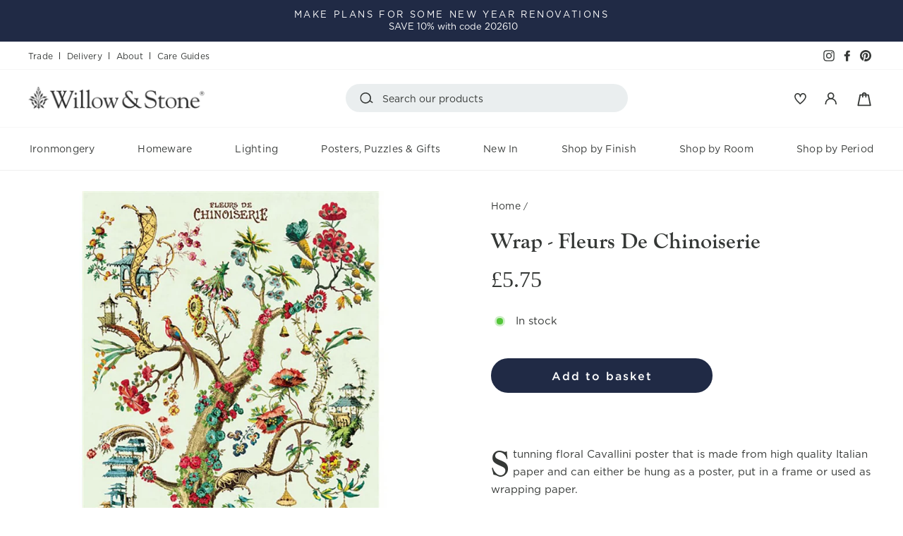

--- FILE ---
content_type: text/html; charset=utf-8
request_url: https://www.willowandstone.co.uk/products/wrap-fleurs-de-chinoiserie
body_size: 59450
content:
<!doctype html>
<html class="no-js" lang="en" dir="ltr">
<head>
  <meta charset="utf-8">
  <meta http-equiv="X-UA-Compatible" content="IE=edge,chrome=1">
  <meta name="viewport" content="width=device-width,initial-scale=1">
  <meta name="theme-color" content="#202a45">
  <link rel="canonical" href="https://www.willowandstone.co.uk/products/wrap-fleurs-de-chinoiserie">
  <link rel="preconnect" href="https://cdn.shopify.com">
  <link rel="preconnect" href="https://fonts.shopifycdn.com">
  <link rel="dns-prefetch" href="https://productreviews.shopifycdn.com">
  <link rel="dns-prefetch" href="https://ajax.googleapis.com">
  <link rel="dns-prefetch" href="https://maps.googleapis.com">
  <link rel="dns-prefetch" href="https://maps.gstatic.com">
  <link rel="stylesheet" href="https://use.typekit.net/uxs5oik.css"><link rel="shortcut icon" href="//www.willowandstone.co.uk/cdn/shop/files/Favicon_32x32.jpg?v=1645795273" type="image/png" /><title>A2 poster - Cavallini poster - Floral poster - Flower poster
</title>
<meta name="description" content="Beautiful floral A2 poster with a Japanese inspired design that features chinoiserie flowers in a variety of colours climbing up a tree. Good enough to frame!"><meta property="og:site_name" content="Willow &amp; Stone">
  <meta property="og:url" content="https://www.willowandstone.co.uk/products/wrap-fleurs-de-chinoiserie">
  <meta property="og:title" content="Wrap - Fleurs De Chinoiserie">
  <meta property="og:type" content="product">
  <meta property="og:description" content="Beautiful floral A2 poster with a Japanese inspired design that features chinoiserie flowers in a variety of colours climbing up a tree. Good enough to frame!"><meta property="og:image" content="http://www.willowandstone.co.uk/cdn/shop/files/cavallini-poster-featuring-japanese-flowers-climbing-a-tree-in-a-vintage-style.jpg?v=1682943204">
    <meta property="og:image:secure_url" content="https://www.willowandstone.co.uk/cdn/shop/files/cavallini-poster-featuring-japanese-flowers-climbing-a-tree-in-a-vintage-style.jpg?v=1682943204">
    <meta property="og:image:width" content="1000">
    <meta property="og:image:height" content="1000"><meta name="twitter:site" content="@">
  <meta name="twitter:card" content="summary_large_image">
  <meta name="twitter:title" content="Wrap - Fleurs De Chinoiserie">
  <meta name="twitter:description" content="Beautiful floral A2 poster with a Japanese inspired design that features chinoiserie flowers in a variety of colours climbing up a tree. Good enough to frame!">
<style data-shopify>@font-face {
  font-family: "Tenor Sans";
  font-weight: 400;
  font-style: normal;
  font-display: swap;
  src: url("//www.willowandstone.co.uk/cdn/fonts/tenor_sans/tenorsans_n4.966071a72c28462a9256039d3e3dc5b0cf314f65.woff2") format("woff2"),
       url("//www.willowandstone.co.uk/cdn/fonts/tenor_sans/tenorsans_n4.2282841d948f9649ba5c3cad6ea46df268141820.woff") format("woff");
}

  @font-face {
  font-family: Outfit;
  font-weight: 300;
  font-style: normal;
  font-display: swap;
  src: url("//www.willowandstone.co.uk/cdn/fonts/outfit/outfit_n3.8c97ae4c4fac7c2ea467a6dc784857f4de7e0e37.woff2") format("woff2"),
       url("//www.willowandstone.co.uk/cdn/fonts/outfit/outfit_n3.b50a189ccde91f9bceee88f207c18c09f0b62a7b.woff") format("woff");
}


  @font-face {
  font-family: Outfit;
  font-weight: 600;
  font-style: normal;
  font-display: swap;
  src: url("//www.willowandstone.co.uk/cdn/fonts/outfit/outfit_n6.dfcbaa80187851df2e8384061616a8eaa1702fdc.woff2") format("woff2"),
       url("//www.willowandstone.co.uk/cdn/fonts/outfit/outfit_n6.88384e9fc3e36038624caccb938f24ea8008a91d.woff") format("woff");
}

  
  
</style><link href="//www.willowandstone.co.uk/cdn/shop/t/15/assets/theme.css?v=107565720465866689201746020013" rel="stylesheet" type="text/css" media="all" />
  <link href="//www.willowandstone.co.uk/cdn/shop/t/15/assets/main.css?v=44252468455433419901753260455" rel="stylesheet" type="text/css" media="all" />
<style data-shopify>:root {
    --typeHeaderPrimary: "Tenor Sans";
    --typeHeaderFallback: sans-serif;
    --typeHeaderSize: 36px;
    --typeHeaderWeight: 400;
    --typeHeaderLineHeight: 1;
    --typeHeaderSpacing: 0.0em;

    --typeBasePrimary:Outfit;
    --typeBaseFallback:sans-serif;
    --typeBaseSize: 18px;
    --typeBaseWeight: 300;
    --typeBaseSpacing: 0.025em;
    --typeBaseLineHeight: 1.4;

    --typeCollectionTitle: 20px;

    --iconWeight: 4px;
    --iconLinecaps: miter;

    
      --buttonRadius: 50px;
    

    --colorGridOverlayOpacity: 0.1;
  }

  .placeholder-content {
    background-image: linear-gradient(100deg, #ffffff 40%, #f7f7f7 63%, #ffffff 79%);
  }</style><script>
    document.documentElement.className = document.documentElement.className.replace('no-js', 'js');

    window.theme = window.theme || {};
    theme.routes = {
      home: "/",
      cart: "/cart.js",
      cartPage: "/cart",
      cartAdd: "/cart/add.js",
      cartChange: "/cart/change.js"
    };
    theme.strings = {
      soldOut: "Out Of Stock",
      unavailable: "Unavailable",
      inStockLabel: "In stock",
      stockLabel: "Low stock - [count] items left",
      willNotShipUntil: "Ready to ship [date]",
      willBeInStockAfter: "Back in stock [date]",
      waitingForStock: "Inventory on the way",
      savePrice: "Save [saved_amount]",
      cartEmpty: "Your basket is currently empty.",
      cartTermsConfirmation: "You must agree with the terms and conditions of sales to check out",
      searchCollections: "Collections:",
      searchPages: "Pages:",
      searchArticles: "Articles:"
    };
    theme.settings = {
      dynamicVariantsEnable: true,
      cartType: "drawer",
      isCustomerTemplate: false,
      moneyFormat: "£{{amount}}",
      saveType: "dollar",
      productImageSize: "square",
      productImageCover: true,
      predictiveSearch: true,
      predictiveSearchType: "product,article,page,collection",
      quickView: true,
      themeName: 'Impulse',
      themeVersion: "5.0.1"
    };
  </script>

  <script>window.performance && window.performance.mark && window.performance.mark('shopify.content_for_header.start');</script><meta id="shopify-digital-wallet" name="shopify-digital-wallet" content="/59741175981/digital_wallets/dialog">
<meta name="shopify-checkout-api-token" content="7cd5a79688a0bf89519e12d0067b7a9e">
<link rel="alternate" type="application/json+oembed" href="https://www.willowandstone.co.uk/products/wrap-fleurs-de-chinoiserie.oembed">
<script async="async" src="/checkouts/internal/preloads.js?locale=en-GB"></script>
<link rel="preconnect" href="https://shop.app" crossorigin="anonymous">
<script async="async" src="https://shop.app/checkouts/internal/preloads.js?locale=en-GB&shop_id=59741175981" crossorigin="anonymous"></script>
<script id="apple-pay-shop-capabilities" type="application/json">{"shopId":59741175981,"countryCode":"GB","currencyCode":"GBP","merchantCapabilities":["supports3DS"],"merchantId":"gid:\/\/shopify\/Shop\/59741175981","merchantName":"Willow \u0026 Stone","requiredBillingContactFields":["postalAddress","email","phone"],"requiredShippingContactFields":["postalAddress","email","phone"],"shippingType":"shipping","supportedNetworks":["visa","maestro","masterCard","amex","discover","elo"],"total":{"type":"pending","label":"Willow \u0026 Stone","amount":"1.00"},"shopifyPaymentsEnabled":true,"supportsSubscriptions":true}</script>
<script id="shopify-features" type="application/json">{"accessToken":"7cd5a79688a0bf89519e12d0067b7a9e","betas":["rich-media-storefront-analytics"],"domain":"www.willowandstone.co.uk","predictiveSearch":true,"shopId":59741175981,"locale":"en"}</script>
<script>var Shopify = Shopify || {};
Shopify.shop = "willow-and-stone-falmouth.myshopify.com";
Shopify.locale = "en";
Shopify.currency = {"active":"GBP","rate":"1.0"};
Shopify.country = "GB";
Shopify.theme = {"name":"Willow and Stone Theme v1.4 (GitHub)","id":178541101431,"schema_name":"Impulse","schema_version":"5.0.1","theme_store_id":null,"role":"main"};
Shopify.theme.handle = "null";
Shopify.theme.style = {"id":null,"handle":null};
Shopify.cdnHost = "www.willowandstone.co.uk/cdn";
Shopify.routes = Shopify.routes || {};
Shopify.routes.root = "/";</script>
<script type="module">!function(o){(o.Shopify=o.Shopify||{}).modules=!0}(window);</script>
<script>!function(o){function n(){var o=[];function n(){o.push(Array.prototype.slice.apply(arguments))}return n.q=o,n}var t=o.Shopify=o.Shopify||{};t.loadFeatures=n(),t.autoloadFeatures=n()}(window);</script>
<script>
  window.ShopifyPay = window.ShopifyPay || {};
  window.ShopifyPay.apiHost = "shop.app\/pay";
  window.ShopifyPay.redirectState = null;
</script>
<script id="shop-js-analytics" type="application/json">{"pageType":"product"}</script>
<script defer="defer" async type="module" src="//www.willowandstone.co.uk/cdn/shopifycloud/shop-js/modules/v2/client.init-shop-cart-sync_BdyHc3Nr.en.esm.js"></script>
<script defer="defer" async type="module" src="//www.willowandstone.co.uk/cdn/shopifycloud/shop-js/modules/v2/chunk.common_Daul8nwZ.esm.js"></script>
<script type="module">
  await import("//www.willowandstone.co.uk/cdn/shopifycloud/shop-js/modules/v2/client.init-shop-cart-sync_BdyHc3Nr.en.esm.js");
await import("//www.willowandstone.co.uk/cdn/shopifycloud/shop-js/modules/v2/chunk.common_Daul8nwZ.esm.js");

  window.Shopify.SignInWithShop?.initShopCartSync?.({"fedCMEnabled":true,"windoidEnabled":true});

</script>
<script>
  window.Shopify = window.Shopify || {};
  if (!window.Shopify.featureAssets) window.Shopify.featureAssets = {};
  window.Shopify.featureAssets['shop-js'] = {"shop-cart-sync":["modules/v2/client.shop-cart-sync_QYOiDySF.en.esm.js","modules/v2/chunk.common_Daul8nwZ.esm.js"],"init-fed-cm":["modules/v2/client.init-fed-cm_DchLp9rc.en.esm.js","modules/v2/chunk.common_Daul8nwZ.esm.js"],"shop-button":["modules/v2/client.shop-button_OV7bAJc5.en.esm.js","modules/v2/chunk.common_Daul8nwZ.esm.js"],"init-windoid":["modules/v2/client.init-windoid_DwxFKQ8e.en.esm.js","modules/v2/chunk.common_Daul8nwZ.esm.js"],"shop-cash-offers":["modules/v2/client.shop-cash-offers_DWtL6Bq3.en.esm.js","modules/v2/chunk.common_Daul8nwZ.esm.js","modules/v2/chunk.modal_CQq8HTM6.esm.js"],"shop-toast-manager":["modules/v2/client.shop-toast-manager_CX9r1SjA.en.esm.js","modules/v2/chunk.common_Daul8nwZ.esm.js"],"init-shop-email-lookup-coordinator":["modules/v2/client.init-shop-email-lookup-coordinator_UhKnw74l.en.esm.js","modules/v2/chunk.common_Daul8nwZ.esm.js"],"pay-button":["modules/v2/client.pay-button_DzxNnLDY.en.esm.js","modules/v2/chunk.common_Daul8nwZ.esm.js"],"avatar":["modules/v2/client.avatar_BTnouDA3.en.esm.js"],"init-shop-cart-sync":["modules/v2/client.init-shop-cart-sync_BdyHc3Nr.en.esm.js","modules/v2/chunk.common_Daul8nwZ.esm.js"],"shop-login-button":["modules/v2/client.shop-login-button_D8B466_1.en.esm.js","modules/v2/chunk.common_Daul8nwZ.esm.js","modules/v2/chunk.modal_CQq8HTM6.esm.js"],"init-customer-accounts-sign-up":["modules/v2/client.init-customer-accounts-sign-up_C8fpPm4i.en.esm.js","modules/v2/client.shop-login-button_D8B466_1.en.esm.js","modules/v2/chunk.common_Daul8nwZ.esm.js","modules/v2/chunk.modal_CQq8HTM6.esm.js"],"init-shop-for-new-customer-accounts":["modules/v2/client.init-shop-for-new-customer-accounts_CVTO0Ztu.en.esm.js","modules/v2/client.shop-login-button_D8B466_1.en.esm.js","modules/v2/chunk.common_Daul8nwZ.esm.js","modules/v2/chunk.modal_CQq8HTM6.esm.js"],"init-customer-accounts":["modules/v2/client.init-customer-accounts_dRgKMfrE.en.esm.js","modules/v2/client.shop-login-button_D8B466_1.en.esm.js","modules/v2/chunk.common_Daul8nwZ.esm.js","modules/v2/chunk.modal_CQq8HTM6.esm.js"],"shop-follow-button":["modules/v2/client.shop-follow-button_CkZpjEct.en.esm.js","modules/v2/chunk.common_Daul8nwZ.esm.js","modules/v2/chunk.modal_CQq8HTM6.esm.js"],"lead-capture":["modules/v2/client.lead-capture_BntHBhfp.en.esm.js","modules/v2/chunk.common_Daul8nwZ.esm.js","modules/v2/chunk.modal_CQq8HTM6.esm.js"],"checkout-modal":["modules/v2/client.checkout-modal_CfxcYbTm.en.esm.js","modules/v2/chunk.common_Daul8nwZ.esm.js","modules/v2/chunk.modal_CQq8HTM6.esm.js"],"shop-login":["modules/v2/client.shop-login_Da4GZ2H6.en.esm.js","modules/v2/chunk.common_Daul8nwZ.esm.js","modules/v2/chunk.modal_CQq8HTM6.esm.js"],"payment-terms":["modules/v2/client.payment-terms_MV4M3zvL.en.esm.js","modules/v2/chunk.common_Daul8nwZ.esm.js","modules/v2/chunk.modal_CQq8HTM6.esm.js"]};
</script>
<script>(function() {
  var isLoaded = false;
  function asyncLoad() {
    if (isLoaded) return;
    isLoaded = true;
    var urls = ["https:\/\/ecommplugins-scripts.trustpilot.com\/v2.1\/js\/header.min.js?settings=eyJrZXkiOiJzaGhzTElYdFRrMVowMmtjIiwicyI6Im5vbmUifQ==\u0026shop=willow-and-stone-falmouth.myshopify.com","https:\/\/ecommplugins-trustboxsettings.trustpilot.com\/willow-and-stone-falmouth.myshopify.com.js?settings=1686662894120\u0026shop=willow-and-stone-falmouth.myshopify.com","https:\/\/widget.trustpilot.com\/bootstrap\/v5\/tp.widget.sync.bootstrap.min.js?shop=willow-and-stone-falmouth.myshopify.com","https:\/\/widget.trustpilot.com\/bootstrap\/v5\/tp.widget.sync.bootstrap.min.js?shop=willow-and-stone-falmouth.myshopify.com","https:\/\/widget.trustpilot.com\/bootstrap\/v5\/tp.widget.sync.bootstrap.min.js?shop=willow-and-stone-falmouth.myshopify.com"];
    for (var i = 0; i < urls.length; i++) {
      var s = document.createElement('script');
      s.type = 'text/javascript';
      s.async = true;
      s.src = urls[i];
      var x = document.getElementsByTagName('script')[0];
      x.parentNode.insertBefore(s, x);
    }
  };
  if(window.attachEvent) {
    window.attachEvent('onload', asyncLoad);
  } else {
    window.addEventListener('load', asyncLoad, false);
  }
})();</script>
<script id="__st">var __st={"a":59741175981,"offset":0,"reqid":"183e6dce-daca-4d52-a8f2-79aaeb39201c-1768972165","pageurl":"www.willowandstone.co.uk\/products\/wrap-fleurs-de-chinoiserie","u":"e5cb678bdc1e","p":"product","rtyp":"product","rid":8008207565055};</script>
<script>window.ShopifyPaypalV4VisibilityTracking = true;</script>
<script id="captcha-bootstrap">!function(){'use strict';const t='contact',e='account',n='new_comment',o=[[t,t],['blogs',n],['comments',n],[t,'customer']],c=[[e,'customer_login'],[e,'guest_login'],[e,'recover_customer_password'],[e,'create_customer']],r=t=>t.map((([t,e])=>`form[action*='/${t}']:not([data-nocaptcha='true']) input[name='form_type'][value='${e}']`)).join(','),a=t=>()=>t?[...document.querySelectorAll(t)].map((t=>t.form)):[];function s(){const t=[...o],e=r(t);return a(e)}const i='password',u='form_key',d=['recaptcha-v3-token','g-recaptcha-response','h-captcha-response',i],f=()=>{try{return window.sessionStorage}catch{return}},m='__shopify_v',_=t=>t.elements[u];function p(t,e,n=!1){try{const o=window.sessionStorage,c=JSON.parse(o.getItem(e)),{data:r}=function(t){const{data:e,action:n}=t;return t[m]||n?{data:e,action:n}:{data:t,action:n}}(c);for(const[e,n]of Object.entries(r))t.elements[e]&&(t.elements[e].value=n);n&&o.removeItem(e)}catch(o){console.error('form repopulation failed',{error:o})}}const l='form_type',E='cptcha';function T(t){t.dataset[E]=!0}const w=window,h=w.document,L='Shopify',v='ce_forms',y='captcha';let A=!1;((t,e)=>{const n=(g='f06e6c50-85a8-45c8-87d0-21a2b65856fe',I='https://cdn.shopify.com/shopifycloud/storefront-forms-hcaptcha/ce_storefront_forms_captcha_hcaptcha.v1.5.2.iife.js',D={infoText:'Protected by hCaptcha',privacyText:'Privacy',termsText:'Terms'},(t,e,n)=>{const o=w[L][v],c=o.bindForm;if(c)return c(t,g,e,D).then(n);var r;o.q.push([[t,g,e,D],n]),r=I,A||(h.body.append(Object.assign(h.createElement('script'),{id:'captcha-provider',async:!0,src:r})),A=!0)});var g,I,D;w[L]=w[L]||{},w[L][v]=w[L][v]||{},w[L][v].q=[],w[L][y]=w[L][y]||{},w[L][y].protect=function(t,e){n(t,void 0,e),T(t)},Object.freeze(w[L][y]),function(t,e,n,w,h,L){const[v,y,A,g]=function(t,e,n){const i=e?o:[],u=t?c:[],d=[...i,...u],f=r(d),m=r(i),_=r(d.filter((([t,e])=>n.includes(e))));return[a(f),a(m),a(_),s()]}(w,h,L),I=t=>{const e=t.target;return e instanceof HTMLFormElement?e:e&&e.form},D=t=>v().includes(t);t.addEventListener('submit',(t=>{const e=I(t);if(!e)return;const n=D(e)&&!e.dataset.hcaptchaBound&&!e.dataset.recaptchaBound,o=_(e),c=g().includes(e)&&(!o||!o.value);(n||c)&&t.preventDefault(),c&&!n&&(function(t){try{if(!f())return;!function(t){const e=f();if(!e)return;const n=_(t);if(!n)return;const o=n.value;o&&e.removeItem(o)}(t);const e=Array.from(Array(32),(()=>Math.random().toString(36)[2])).join('');!function(t,e){_(t)||t.append(Object.assign(document.createElement('input'),{type:'hidden',name:u})),t.elements[u].value=e}(t,e),function(t,e){const n=f();if(!n)return;const o=[...t.querySelectorAll(`input[type='${i}']`)].map((({name:t})=>t)),c=[...d,...o],r={};for(const[a,s]of new FormData(t).entries())c.includes(a)||(r[a]=s);n.setItem(e,JSON.stringify({[m]:1,action:t.action,data:r}))}(t,e)}catch(e){console.error('failed to persist form',e)}}(e),e.submit())}));const S=(t,e)=>{t&&!t.dataset[E]&&(n(t,e.some((e=>e===t))),T(t))};for(const o of['focusin','change'])t.addEventListener(o,(t=>{const e=I(t);D(e)&&S(e,y())}));const B=e.get('form_key'),M=e.get(l),P=B&&M;t.addEventListener('DOMContentLoaded',(()=>{const t=y();if(P)for(const e of t)e.elements[l].value===M&&p(e,B);[...new Set([...A(),...v().filter((t=>'true'===t.dataset.shopifyCaptcha))])].forEach((e=>S(e,t)))}))}(h,new URLSearchParams(w.location.search),n,t,e,['guest_login'])})(!0,!0)}();</script>
<script integrity="sha256-4kQ18oKyAcykRKYeNunJcIwy7WH5gtpwJnB7kiuLZ1E=" data-source-attribution="shopify.loadfeatures" defer="defer" src="//www.willowandstone.co.uk/cdn/shopifycloud/storefront/assets/storefront/load_feature-a0a9edcb.js" crossorigin="anonymous"></script>
<script crossorigin="anonymous" defer="defer" src="//www.willowandstone.co.uk/cdn/shopifycloud/storefront/assets/shopify_pay/storefront-65b4c6d7.js?v=20250812"></script>
<script data-source-attribution="shopify.dynamic_checkout.dynamic.init">var Shopify=Shopify||{};Shopify.PaymentButton=Shopify.PaymentButton||{isStorefrontPortableWallets:!0,init:function(){window.Shopify.PaymentButton.init=function(){};var t=document.createElement("script");t.src="https://www.willowandstone.co.uk/cdn/shopifycloud/portable-wallets/latest/portable-wallets.en.js",t.type="module",document.head.appendChild(t)}};
</script>
<script data-source-attribution="shopify.dynamic_checkout.buyer_consent">
  function portableWalletsHideBuyerConsent(e){var t=document.getElementById("shopify-buyer-consent"),n=document.getElementById("shopify-subscription-policy-button");t&&n&&(t.classList.add("hidden"),t.setAttribute("aria-hidden","true"),n.removeEventListener("click",e))}function portableWalletsShowBuyerConsent(e){var t=document.getElementById("shopify-buyer-consent"),n=document.getElementById("shopify-subscription-policy-button");t&&n&&(t.classList.remove("hidden"),t.removeAttribute("aria-hidden"),n.addEventListener("click",e))}window.Shopify?.PaymentButton&&(window.Shopify.PaymentButton.hideBuyerConsent=portableWalletsHideBuyerConsent,window.Shopify.PaymentButton.showBuyerConsent=portableWalletsShowBuyerConsent);
</script>
<script data-source-attribution="shopify.dynamic_checkout.cart.bootstrap">document.addEventListener("DOMContentLoaded",(function(){function t(){return document.querySelector("shopify-accelerated-checkout-cart, shopify-accelerated-checkout")}if(t())Shopify.PaymentButton.init();else{new MutationObserver((function(e,n){t()&&(Shopify.PaymentButton.init(),n.disconnect())})).observe(document.body,{childList:!0,subtree:!0})}}));
</script>
<script id='scb4127' type='text/javascript' async='' src='https://www.willowandstone.co.uk/cdn/shopifycloud/privacy-banner/storefront-banner.js'></script><link id="shopify-accelerated-checkout-styles" rel="stylesheet" media="screen" href="https://www.willowandstone.co.uk/cdn/shopifycloud/portable-wallets/latest/accelerated-checkout-backwards-compat.css" crossorigin="anonymous">
<style id="shopify-accelerated-checkout-cart">
        #shopify-buyer-consent {
  margin-top: 1em;
  display: inline-block;
  width: 100%;
}

#shopify-buyer-consent.hidden {
  display: none;
}

#shopify-subscription-policy-button {
  background: none;
  border: none;
  padding: 0;
  text-decoration: underline;
  font-size: inherit;
  cursor: pointer;
}

#shopify-subscription-policy-button::before {
  box-shadow: none;
}

      </style>

<script>window.performance && window.performance.mark && window.performance.mark('shopify.content_for_header.end');</script>

  <script src="//www.willowandstone.co.uk/cdn/shop/t/15/assets/vendor-scripts-v10.js" defer="defer"></script><link rel="preload" as="style" href="//www.willowandstone.co.uk/cdn/shop/t/15/assets/currency-flags.css" onload="this.onload=null;this.rel='stylesheet'">
    <link rel="stylesheet" href="//www.willowandstone.co.uk/cdn/shop/t/15/assets/currency-flags.css"><script src="https://cdnjs.cloudflare.com/ajax/libs/masonry/3.3.0/masonry.pkgd.min.js" integrity="sha512-coKEwkkVJR6lO1aL/rJeVFojNKG1DRNbAfuxcvFC98W9TYBO9TQIVFXiHBBx6dRL9+effSNEYIr/5vLe5HENVg==" crossorigin="anonymous" referrerpolicy="no-referrer"></script>
  <script src="https://cdnjs.cloudflare.com/ajax/libs/jquery/3.6.0/jquery.min.js" integrity="sha512-894YE6QWD5I59HgZOGReFYm4dnWc1Qt5NtvYSaNcOP+u1T9qYdvdihz0PPSiiqn/+/3e7Jo4EaG7TubfWGUrMQ==" crossorigin="anonymous" referrerpolicy="no-referrer"></script>
  <script src="//www.willowandstone.co.uk/cdn/shop/t/15/assets/theme.js?v=99493762503899386051741105473" defer="defer"></script><!-- BEGIN app block: shopify://apps/gtmanager/blocks/gtm-tag/230fb315-9a37-4dff-9b8e-2c78f76aca0a --><script>
const shopUrl = "willow-and-stone-falmouth.myshopify.com";
</script>


<!-- END app block --><!-- BEGIN app block: shopify://apps/klaviyo-email-marketing-sms/blocks/klaviyo-onsite-embed/2632fe16-c075-4321-a88b-50b567f42507 -->












  <script async src="https://static.klaviyo.com/onsite/js/UijBm7/klaviyo.js?company_id=UijBm7"></script>
  <script>!function(){if(!window.klaviyo){window._klOnsite=window._klOnsite||[];try{window.klaviyo=new Proxy({},{get:function(n,i){return"push"===i?function(){var n;(n=window._klOnsite).push.apply(n,arguments)}:function(){for(var n=arguments.length,o=new Array(n),w=0;w<n;w++)o[w]=arguments[w];var t="function"==typeof o[o.length-1]?o.pop():void 0,e=new Promise((function(n){window._klOnsite.push([i].concat(o,[function(i){t&&t(i),n(i)}]))}));return e}}})}catch(n){window.klaviyo=window.klaviyo||[],window.klaviyo.push=function(){var n;(n=window._klOnsite).push.apply(n,arguments)}}}}();</script>

  
    <script id="viewed_product">
      if (item == null) {
        var _learnq = _learnq || [];

        var MetafieldReviews = null
        var MetafieldYotpoRating = null
        var MetafieldYotpoCount = null
        var MetafieldLooxRating = null
        var MetafieldLooxCount = null
        var okendoProduct = null
        var okendoProductReviewCount = null
        var okendoProductReviewAverageValue = null
        try {
          // The following fields are used for Customer Hub recently viewed in order to add reviews.
          // This information is not part of __kla_viewed. Instead, it is part of __kla_viewed_reviewed_items
          MetafieldReviews = {};
          MetafieldYotpoRating = null
          MetafieldYotpoCount = null
          MetafieldLooxRating = null
          MetafieldLooxCount = null

          okendoProduct = null
          // If the okendo metafield is not legacy, it will error, which then requires the new json formatted data
          if (okendoProduct && 'error' in okendoProduct) {
            okendoProduct = null
          }
          okendoProductReviewCount = okendoProduct ? okendoProduct.reviewCount : null
          okendoProductReviewAverageValue = okendoProduct ? okendoProduct.reviewAverageValue : null
        } catch (error) {
          console.error('Error in Klaviyo onsite reviews tracking:', error);
        }

        var item = {
          Name: "Wrap - Fleurs De Chinoiserie",
          ProductID: 8008207565055,
          Categories: ["Boot Room","Boot Room Best Sellers","Boot Room Prints","Cavallini","Dining Room","Non Sale Items","Poster, Prints \u0026 Wrap","Posters","Posters, Puzzles \u0026 Gifts","Shop by Room","Shop By Room Test Collection Page"],
          ImageURL: "https://www.willowandstone.co.uk/cdn/shop/files/cavallini-poster-featuring-japanese-flowers-climbing-a-tree-in-a-vintage-style_grande.jpg?v=1682943204",
          URL: "https://www.willowandstone.co.uk/products/wrap-fleurs-de-chinoiserie",
          Brand: "Cavallini",
          Price: "£5.75",
          Value: "5.75",
          CompareAtPrice: "£0.00"
        };
        _learnq.push(['track', 'Viewed Product', item]);
        _learnq.push(['trackViewedItem', {
          Title: item.Name,
          ItemId: item.ProductID,
          Categories: item.Categories,
          ImageUrl: item.ImageURL,
          Url: item.URL,
          Metadata: {
            Brand: item.Brand,
            Price: item.Price,
            Value: item.Value,
            CompareAtPrice: item.CompareAtPrice
          },
          metafields:{
            reviews: MetafieldReviews,
            yotpo:{
              rating: MetafieldYotpoRating,
              count: MetafieldYotpoCount,
            },
            loox:{
              rating: MetafieldLooxRating,
              count: MetafieldLooxCount,
            },
            okendo: {
              rating: okendoProductReviewAverageValue,
              count: okendoProductReviewCount,
            }
          }
        }]);
      }
    </script>
  




  <script>
    window.klaviyoReviewsProductDesignMode = false
  </script>







<!-- END app block --><!-- BEGIN app block: shopify://apps/judge-me-reviews/blocks/judgeme_core/61ccd3b1-a9f2-4160-9fe9-4fec8413e5d8 --><!-- Start of Judge.me Core -->






<link rel="dns-prefetch" href="https://cdnwidget.judge.me">
<link rel="dns-prefetch" href="https://cdn.judge.me">
<link rel="dns-prefetch" href="https://cdn1.judge.me">
<link rel="dns-prefetch" href="https://api.judge.me">

<script data-cfasync='false' class='jdgm-settings-script'>window.jdgmSettings={"pagination":5,"disable_web_reviews":false,"badge_no_review_text":"No reviews","badge_n_reviews_text":"{{ n }} review/reviews","hide_badge_preview_if_no_reviews":true,"badge_hide_text":false,"enforce_center_preview_badge":false,"widget_title":"What Our Customers Say","widget_open_form_text":"Write A Review","widget_close_form_text":"Cancel review","widget_refresh_page_text":"Refresh page","widget_summary_text":"Based on {{ number_of_reviews }} review/reviews","widget_no_review_text":"Be the first to write a review","widget_name_field_text":"Display name","widget_verified_name_field_text":"Verified Name (public)","widget_name_placeholder_text":"Display name","widget_required_field_error_text":"This field is required.","widget_email_field_text":"Email address","widget_verified_email_field_text":"Verified Email (private, can not be edited)","widget_email_placeholder_text":"Your email address","widget_email_field_error_text":"Please enter a valid email address.","widget_rating_field_text":"Rating","widget_review_title_field_text":"Review Title","widget_review_title_placeholder_text":"Give your review a title","widget_review_body_field_text":"Review content","widget_review_body_placeholder_text":"Start writing here...","widget_pictures_field_text":"Picture/Video (optional)","widget_submit_review_text":"Submit Review","widget_submit_verified_review_text":"Submit Verified Review","widget_submit_success_msg_with_auto_publish":"Thank you! Please refresh the page in a few moments to see your review. You can remove or edit your review by logging into \u003ca href='https://judge.me/login' target='_blank' rel='nofollow noopener'\u003eJudge.me\u003c/a\u003e","widget_submit_success_msg_no_auto_publish":"Thank you! Your review will be published as soon as it is approved by the shop admin. You can remove or edit your review by logging into \u003ca href='https://judge.me/login' target='_blank' rel='nofollow noopener'\u003eJudge.me\u003c/a\u003e","widget_show_default_reviews_out_of_total_text":"Showing {{ n_reviews_shown }} out of {{ n_reviews }} reviews.","widget_show_all_link_text":"Show all","widget_show_less_link_text":"Show less","widget_author_said_text":"{{ reviewer_name }} said:","widget_days_text":"{{ n }} days ago","widget_weeks_text":"{{ n }} week/weeks ago","widget_months_text":"{{ n }} month/months ago","widget_years_text":"{{ n }} year/years ago","widget_yesterday_text":"Yesterday","widget_today_text":"Today","widget_replied_text":"\u003e\u003e {{ shop_name }} replied:","widget_read_more_text":"Read more","widget_reviewer_name_as_initial":"","widget_rating_filter_color":"#202A45","widget_rating_filter_see_all_text":"See all reviews","widget_sorting_most_recent_text":"Most Recent","widget_sorting_highest_rating_text":"Highest Rating","widget_sorting_lowest_rating_text":"Lowest Rating","widget_sorting_with_pictures_text":"Only Pictures","widget_sorting_most_helpful_text":"Most Helpful","widget_open_question_form_text":"Ask a question","widget_reviews_subtab_text":"Reviews","widget_questions_subtab_text":"Questions","widget_question_label_text":"Question","widget_answer_label_text":"Answer","widget_question_placeholder_text":"Write your question here","widget_submit_question_text":"Submit Question","widget_question_submit_success_text":"Thank you for your question! We will notify you once it gets answered.","verified_badge_text":"Verified","verified_badge_bg_color":"","verified_badge_text_color":"","verified_badge_placement":"left-of-reviewer-name","widget_review_max_height":"","widget_hide_border":false,"widget_social_share":false,"widget_thumb":false,"widget_review_location_show":true,"widget_location_format":"","all_reviews_include_out_of_store_products":true,"all_reviews_out_of_store_text":"(out of store)","all_reviews_pagination":100,"all_reviews_product_name_prefix_text":"about","enable_review_pictures":false,"enable_question_anwser":false,"widget_theme":"align","review_date_format":"dd/mm/yyyy","default_sort_method":"most-recent","widget_product_reviews_subtab_text":"Product Reviews","widget_shop_reviews_subtab_text":"Shop Reviews","widget_other_products_reviews_text":"Reviews for other products","widget_store_reviews_subtab_text":"Store reviews","widget_no_store_reviews_text":"This store hasn't received any reviews yet","widget_web_restriction_product_reviews_text":"This product hasn't received any reviews yet","widget_no_items_text":"No items found","widget_show_more_text":"Show more","widget_write_a_store_review_text":"Write a Store Review","widget_other_languages_heading":"Reviews in Other Languages","widget_translate_review_text":"Translate review to {{ language }}","widget_translating_review_text":"Translating...","widget_show_original_translation_text":"Show original ({{ language }})","widget_translate_review_failed_text":"Review couldn't be translated.","widget_translate_review_retry_text":"Retry","widget_translate_review_try_again_later_text":"Try again later","show_product_url_for_grouped_product":false,"widget_sorting_pictures_first_text":"Pictures First","show_pictures_on_all_rev_page_mobile":false,"show_pictures_on_all_rev_page_desktop":false,"floating_tab_hide_mobile_install_preference":false,"floating_tab_button_name":"★ Reviews","floating_tab_title":"Let customers speak for us","floating_tab_button_color":"","floating_tab_button_background_color":"","floating_tab_url":"","floating_tab_url_enabled":false,"floating_tab_tab_style":"text","all_reviews_text_badge_text":"Customers rate us {{ shop.metafields.judgeme.all_reviews_rating | round: 1 }}/5 based on {{ shop.metafields.judgeme.all_reviews_count }} reviews.","all_reviews_text_badge_text_branded_style":"{{ shop.metafields.judgeme.all_reviews_rating | round: 1 }} out of 5 stars based on {{ shop.metafields.judgeme.all_reviews_count }} reviews","is_all_reviews_text_badge_a_link":true,"show_stars_for_all_reviews_text_badge":true,"all_reviews_text_badge_url":"/pages/our-latest-reviews","all_reviews_text_style":"branded","all_reviews_text_color_style":"custom","all_reviews_text_color":"#353836","all_reviews_text_show_jm_brand":true,"featured_carousel_show_header":true,"featured_carousel_title":"What Our Customers Say","testimonials_carousel_title":"Customers are saying","videos_carousel_title":"Real customer stories","cards_carousel_title":"Customers are saying","featured_carousel_count_text":"Our latest feedback from {{ n }} reviews","featured_carousel_add_link_to_all_reviews_page":true,"featured_carousel_url":"/pages/our-latest-reviews","featured_carousel_show_images":false,"featured_carousel_autoslide_interval":5,"featured_carousel_arrows_on_the_sides":true,"featured_carousel_height":300,"featured_carousel_width":100,"featured_carousel_image_size":0,"featured_carousel_image_height":250,"featured_carousel_arrow_color":"#EBEFF1","verified_count_badge_style":"branded","verified_count_badge_orientation":"horizontal","verified_count_badge_color_style":"judgeme_brand_color","verified_count_badge_color":"#108474","is_verified_count_badge_a_link":false,"verified_count_badge_url":"","verified_count_badge_show_jm_brand":true,"widget_rating_preset_default":5,"widget_first_sub_tab":"product-reviews","widget_show_histogram":false,"widget_histogram_use_custom_color":true,"widget_pagination_use_custom_color":true,"widget_star_use_custom_color":false,"widget_verified_badge_use_custom_color":false,"widget_write_review_use_custom_color":false,"picture_reminder_submit_button":"Upload Pictures","enable_review_videos":false,"mute_video_by_default":false,"widget_sorting_videos_first_text":"Videos First","widget_review_pending_text":"Pending","featured_carousel_items_for_large_screen":3,"social_share_options_order":"Facebook,Twitter","remove_microdata_snippet":true,"disable_json_ld":false,"enable_json_ld_products":true,"preview_badge_show_question_text":false,"preview_badge_no_question_text":"No questions","preview_badge_n_question_text":"{{ number_of_questions }} question/questions","qa_badge_show_icon":false,"qa_badge_position":"same-row","remove_judgeme_branding":true,"widget_add_search_bar":false,"widget_search_bar_placeholder":"Search","widget_sorting_verified_only_text":"Verified only","featured_carousel_theme":"default","featured_carousel_show_rating":true,"featured_carousel_show_title":true,"featured_carousel_show_body":true,"featured_carousel_show_date":true,"featured_carousel_show_reviewer":false,"featured_carousel_show_product":false,"featured_carousel_header_background_color":"#108474","featured_carousel_header_text_color":"#ffffff","featured_carousel_name_product_separator":"reviewed","featured_carousel_full_star_background":"#108474","featured_carousel_empty_star_background":"#dadada","featured_carousel_vertical_theme_background":"#f9fafb","featured_carousel_verified_badge_enable":false,"featured_carousel_verified_badge_color":"#108474","featured_carousel_border_style":"round","featured_carousel_review_line_length_limit":3,"featured_carousel_more_reviews_button_text":"Read more reviews","featured_carousel_view_product_button_text":"View product","all_reviews_page_load_reviews_on":"scroll","all_reviews_page_load_more_text":"Load More Reviews","disable_fb_tab_reviews":false,"enable_ajax_cdn_cache":false,"widget_advanced_speed_features":5,"widget_public_name_text":"displayed publicly like","default_reviewer_name":"John Smith","default_reviewer_name_has_non_latin":true,"widget_reviewer_anonymous":"Anonymous","medals_widget_title":"Judge.me Review Medals","medals_widget_background_color":"#f9fafb","medals_widget_position":"footer_all_pages","medals_widget_border_color":"#f9fafb","medals_widget_verified_text_position":"left","medals_widget_use_monochromatic_version":true,"medals_widget_elements_color":"#202A45","show_reviewer_avatar":false,"widget_invalid_yt_video_url_error_text":"Not a YouTube video URL","widget_max_length_field_error_text":"Please enter no more than {0} characters.","widget_show_country_flag":false,"widget_show_collected_via_shop_app":true,"widget_verified_by_shop_badge_style":"light","widget_verified_by_shop_text":"Verified by Shop","widget_show_photo_gallery":false,"widget_load_with_code_splitting":true,"widget_ugc_install_preference":false,"widget_ugc_title":"Made by us, Shared by you","widget_ugc_subtitle":"Tag us to see your picture featured in our page","widget_ugc_arrows_color":"#ffffff","widget_ugc_primary_button_text":"Buy Now","widget_ugc_primary_button_background_color":"#108474","widget_ugc_primary_button_text_color":"#ffffff","widget_ugc_primary_button_border_width":"0","widget_ugc_primary_button_border_style":"none","widget_ugc_primary_button_border_color":"#108474","widget_ugc_primary_button_border_radius":"25","widget_ugc_secondary_button_text":"Load More","widget_ugc_secondary_button_background_color":"#ffffff","widget_ugc_secondary_button_text_color":"#108474","widget_ugc_secondary_button_border_width":"2","widget_ugc_secondary_button_border_style":"solid","widget_ugc_secondary_button_border_color":"#108474","widget_ugc_secondary_button_border_radius":"25","widget_ugc_reviews_button_text":"View Reviews","widget_ugc_reviews_button_background_color":"#ffffff","widget_ugc_reviews_button_text_color":"#108474","widget_ugc_reviews_button_border_width":"2","widget_ugc_reviews_button_border_style":"solid","widget_ugc_reviews_button_border_color":"#108474","widget_ugc_reviews_button_border_radius":"25","widget_ugc_reviews_button_link_to":"judgeme-reviews-page","widget_ugc_show_post_date":true,"widget_ugc_max_width":"800","widget_rating_metafield_value_type":true,"widget_primary_color":"#353836","widget_enable_secondary_color":true,"widget_secondary_color":"#E6E6E6","widget_summary_average_rating_text":"{{ average_rating }} out of 5","widget_media_grid_title":"Customer photos \u0026 videos","widget_media_grid_see_more_text":"See more","widget_round_style":true,"widget_show_product_medals":true,"widget_verified_by_judgeme_text":"Verified by Judge.me","widget_show_store_medals":true,"widget_verified_by_judgeme_text_in_store_medals":"Verified by Judge.me","widget_media_field_exceed_quantity_message":"Sorry, we can only accept {{ max_media }} for one review.","widget_media_field_exceed_limit_message":"{{ file_name }} is too large, please select a {{ media_type }} less than {{ size_limit }}MB.","widget_review_submitted_text":"Review Submitted!","widget_question_submitted_text":"Question Submitted!","widget_close_form_text_question":"Cancel","widget_write_your_answer_here_text":"Write your answer here","widget_enabled_branded_link":true,"widget_show_collected_by_judgeme":false,"widget_reviewer_name_color":"","widget_write_review_text_color":"","widget_write_review_bg_color":"","widget_collected_by_judgeme_text":"collected by Judge.me","widget_pagination_type":"standard","widget_load_more_text":"Load More","widget_load_more_color":"#202A45","widget_full_review_text":"Full Review","widget_read_more_reviews_text":"Read More Reviews","widget_read_questions_text":"Read Questions","widget_questions_and_answers_text":"Questions \u0026 Answers","widget_verified_by_text":"Verified by","widget_verified_text":"Verified","widget_number_of_reviews_text":"{{ number_of_reviews }} reviews","widget_back_button_text":"Back","widget_next_button_text":"Next","widget_custom_forms_filter_button":"Filters","custom_forms_style":"horizontal","widget_show_review_information":false,"how_reviews_are_collected":"How reviews are collected?","widget_show_review_keywords":false,"widget_gdpr_statement":"How we use your data: We'll only contact you about the review you left, and only if necessary. By submitting your review, you agree to Judge.me's \u003ca href='https://judge.me/terms' target='_blank' rel='nofollow noopener'\u003eterms\u003c/a\u003e, \u003ca href='https://judge.me/privacy' target='_blank' rel='nofollow noopener'\u003eprivacy\u003c/a\u003e and \u003ca href='https://judge.me/content-policy' target='_blank' rel='nofollow noopener'\u003econtent\u003c/a\u003e policies.","widget_multilingual_sorting_enabled":false,"widget_translate_review_content_enabled":false,"widget_translate_review_content_method":"manual","popup_widget_review_selection":"automatically_with_pictures","popup_widget_round_border_style":true,"popup_widget_show_title":true,"popup_widget_show_body":true,"popup_widget_show_reviewer":false,"popup_widget_show_product":true,"popup_widget_show_pictures":true,"popup_widget_use_review_picture":true,"popup_widget_show_on_home_page":true,"popup_widget_show_on_product_page":true,"popup_widget_show_on_collection_page":true,"popup_widget_show_on_cart_page":true,"popup_widget_position":"bottom_left","popup_widget_first_review_delay":5,"popup_widget_duration":5,"popup_widget_interval":5,"popup_widget_review_count":5,"popup_widget_hide_on_mobile":true,"review_snippet_widget_round_border_style":true,"review_snippet_widget_card_color":"#FFFFFF","review_snippet_widget_slider_arrows_background_color":"#FFFFFF","review_snippet_widget_slider_arrows_color":"#000000","review_snippet_widget_star_color":"#108474","show_product_variant":false,"all_reviews_product_variant_label_text":"Variant: ","widget_show_verified_branding":false,"widget_ai_summary_title":"Customers say","widget_ai_summary_disclaimer":"AI-powered review summary based on recent customer reviews","widget_show_ai_summary":false,"widget_show_ai_summary_bg":false,"widget_show_review_title_input":true,"redirect_reviewers_invited_via_email":"external_form","request_store_review_after_product_review":false,"request_review_other_products_in_order":false,"review_form_color_scheme":"default","review_form_corner_style":"square","review_form_star_color":{},"review_form_text_color":"#333333","review_form_background_color":"#ffffff","review_form_field_background_color":"#fafafa","review_form_button_color":{},"review_form_button_text_color":"#ffffff","review_form_modal_overlay_color":"#000000","review_content_screen_title_text":"How would you rate this product?","review_content_introduction_text":"We would love it if you would share a bit about your experience.","store_review_form_title_text":"How would you rate this store?","store_review_form_introduction_text":"We would love it if you would share a bit about your experience.","show_review_guidance_text":true,"one_star_review_guidance_text":"Poor","five_star_review_guidance_text":"Great","customer_information_screen_title_text":"About you","customer_information_introduction_text":"Please tell us more about you.","custom_questions_screen_title_text":"Your experience in more detail","custom_questions_introduction_text":"Here are a few questions to help us understand more about your experience.","review_submitted_screen_title_text":"Thanks for your review!","review_submitted_screen_thank_you_text":"We are processing it and it will appear on the store soon.","review_submitted_screen_email_verification_text":"Please confirm your email by clicking the link we just sent you. This helps us keep reviews authentic.","review_submitted_request_store_review_text":"Would you like to share your experience of shopping with us?","review_submitted_review_other_products_text":"Would you like to review these products?","store_review_screen_title_text":"Would you like to share your experience of shopping with us?","store_review_introduction_text":"We value your feedback and use it to improve. Please share any thoughts or suggestions you have.","reviewer_media_screen_title_picture_text":"Share a picture","reviewer_media_introduction_picture_text":"Upload a photo to support your review.","reviewer_media_screen_title_video_text":"Share a video","reviewer_media_introduction_video_text":"Upload a video to support your review.","reviewer_media_screen_title_picture_or_video_text":"Share a picture or video","reviewer_media_introduction_picture_or_video_text":"Upload a photo or video to support your review.","reviewer_media_youtube_url_text":"Paste your Youtube URL here","advanced_settings_next_step_button_text":"Next","advanced_settings_close_review_button_text":"Close","modal_write_review_flow":false,"write_review_flow_required_text":"Required","write_review_flow_privacy_message_text":"We respect your privacy.","write_review_flow_anonymous_text":"Post review as anonymous","write_review_flow_visibility_text":"This won't be visible to other customers.","write_review_flow_multiple_selection_help_text":"Select as many as you like","write_review_flow_single_selection_help_text":"Select one option","write_review_flow_required_field_error_text":"This field is required","write_review_flow_invalid_email_error_text":"Please enter a valid email address","write_review_flow_max_length_error_text":"Max. {{ max_length }} characters.","write_review_flow_media_upload_text":"\u003cb\u003eClick to upload\u003c/b\u003e or drag and drop","write_review_flow_gdpr_statement":"We'll only contact you about your review if necessary. By submitting your review, you agree to our \u003ca href='https://judge.me/terms' target='_blank' rel='nofollow noopener'\u003eterms and conditions\u003c/a\u003e and \u003ca href='https://judge.me/privacy' target='_blank' rel='nofollow noopener'\u003eprivacy policy\u003c/a\u003e.","rating_only_reviews_enabled":false,"show_negative_reviews_help_screen":false,"new_review_flow_help_screen_rating_threshold":3,"negative_review_resolution_screen_title_text":"Tell us more","negative_review_resolution_text":"Your experience matters to us. If there were issues with your purchase, we're here to help. Feel free to reach out to us, we'd love the opportunity to make things right.","negative_review_resolution_button_text":"Contact us","negative_review_resolution_proceed_with_review_text":"Leave a review","negative_review_resolution_subject":"Issue with purchase from {{ shop_name }}.{{ order_name }}","preview_badge_collection_page_install_status":false,"widget_review_custom_css":".jdgm-rev-widg__title {\n  font-size: 32px; }\na.jdgm-write-rev-link\n{\n    background-color: #202a45;\n    font-family: Gotham;\nfont-weight: 500;}\n","preview_badge_custom_css":"","preview_badge_stars_count":"5-stars","featured_carousel_custom_css":".jdgm-carousel-title {\n  font-size: 55px;\nmargin-bottom: 12px; }\n\n.jdgm-carousel-title-and-link{\nmargin-bottom: 34px; }\n\n.jdgm-carousel-item__review-rating {\n  margin-bottom: 8px;\nmargin-top: 4px; }\n\n.jdgm-carousel-item__review-title {\n  margin-bottom: 8px; }\n\n","floating_tab_custom_css":"","all_reviews_widget_custom_css":".jdgm-btn--dark {\n    background-color: #202a45;\nletter-spacing: 2px;\n    font-family: Gotham;\nfont-weight: 500;}\n\na.jdgm-write-rev-link\n{\n    background-color: #202a45;\n    font-family: Gotham;\nfont-weight: 500;}","medals_widget_custom_css":"","verified_badge_custom_css":"","all_reviews_text_custom_css":"","transparency_badges_collected_via_store_invite":false,"transparency_badges_from_another_provider":false,"transparency_badges_collected_from_store_visitor":false,"transparency_badges_collected_by_verified_review_provider":false,"transparency_badges_earned_reward":false,"transparency_badges_collected_via_store_invite_text":"Review collected via store invitation","transparency_badges_from_another_provider_text":"Review collected from another provider","transparency_badges_collected_from_store_visitor_text":"Review collected from a store visitor","transparency_badges_written_in_google_text":"Review written in Google","transparency_badges_written_in_etsy_text":"Review written in Etsy","transparency_badges_written_in_shop_app_text":"Review written in Shop App","transparency_badges_earned_reward_text":"Review earned a reward for future purchase","product_review_widget_per_page":3,"widget_store_review_label_text":"Review about the store","checkout_comment_extension_title_on_product_page":"Customer Comments","checkout_comment_extension_num_latest_comment_show":5,"checkout_comment_extension_format":"name_and_timestamp","checkout_comment_customer_name":"last_initial","checkout_comment_comment_notification":true,"preview_badge_collection_page_install_preference":false,"preview_badge_home_page_install_preference":false,"preview_badge_product_page_install_preference":false,"review_widget_install_preference":"","review_carousel_install_preference":false,"floating_reviews_tab_install_preference":"none","verified_reviews_count_badge_install_preference":false,"all_reviews_text_install_preference":false,"review_widget_best_location":false,"judgeme_medals_install_preference":false,"review_widget_revamp_enabled":false,"review_widget_qna_enabled":false,"review_widget_header_theme":"minimal","review_widget_widget_title_enabled":true,"review_widget_header_text_size":"medium","review_widget_header_text_weight":"regular","review_widget_average_rating_style":"compact","review_widget_bar_chart_enabled":true,"review_widget_bar_chart_type":"numbers","review_widget_bar_chart_style":"standard","review_widget_expanded_media_gallery_enabled":false,"review_widget_reviews_section_theme":"standard","review_widget_image_style":"thumbnails","review_widget_review_image_ratio":"square","review_widget_stars_size":"medium","review_widget_verified_badge":"standard_text","review_widget_review_title_text_size":"medium","review_widget_review_text_size":"medium","review_widget_review_text_length":"medium","review_widget_number_of_columns_desktop":3,"review_widget_carousel_transition_speed":5,"review_widget_custom_questions_answers_display":"always","review_widget_button_text_color":"#FFFFFF","review_widget_text_color":"#000000","review_widget_lighter_text_color":"#7B7B7B","review_widget_corner_styling":"soft","review_widget_review_word_singular":"review","review_widget_review_word_plural":"reviews","review_widget_voting_label":"Helpful?","review_widget_shop_reply_label":"Reply from {{ shop_name }}:","review_widget_filters_title":"Filters","qna_widget_question_word_singular":"Question","qna_widget_question_word_plural":"Questions","qna_widget_answer_reply_label":"Answer from {{ answerer_name }}:","qna_content_screen_title_text":"Ask a question about this product","qna_widget_question_required_field_error_text":"Please enter your question.","qna_widget_flow_gdpr_statement":"We'll only contact you about your question if necessary. By submitting your question, you agree to our \u003ca href='https://judge.me/terms' target='_blank' rel='nofollow noopener'\u003eterms and conditions\u003c/a\u003e and \u003ca href='https://judge.me/privacy' target='_blank' rel='nofollow noopener'\u003eprivacy policy\u003c/a\u003e.","qna_widget_question_submitted_text":"Thanks for your question!","qna_widget_close_form_text_question":"Close","qna_widget_question_submit_success_text":"We’ll notify you by email when your question is answered.","all_reviews_widget_v2025_enabled":false,"all_reviews_widget_v2025_header_theme":"default","all_reviews_widget_v2025_widget_title_enabled":true,"all_reviews_widget_v2025_header_text_size":"medium","all_reviews_widget_v2025_header_text_weight":"regular","all_reviews_widget_v2025_average_rating_style":"compact","all_reviews_widget_v2025_bar_chart_enabled":true,"all_reviews_widget_v2025_bar_chart_type":"numbers","all_reviews_widget_v2025_bar_chart_style":"standard","all_reviews_widget_v2025_expanded_media_gallery_enabled":false,"all_reviews_widget_v2025_show_store_medals":true,"all_reviews_widget_v2025_show_photo_gallery":true,"all_reviews_widget_v2025_show_review_keywords":false,"all_reviews_widget_v2025_show_ai_summary":false,"all_reviews_widget_v2025_show_ai_summary_bg":false,"all_reviews_widget_v2025_add_search_bar":false,"all_reviews_widget_v2025_default_sort_method":"most-recent","all_reviews_widget_v2025_reviews_per_page":10,"all_reviews_widget_v2025_reviews_section_theme":"default","all_reviews_widget_v2025_image_style":"thumbnails","all_reviews_widget_v2025_review_image_ratio":"square","all_reviews_widget_v2025_stars_size":"medium","all_reviews_widget_v2025_verified_badge":"bold_badge","all_reviews_widget_v2025_review_title_text_size":"medium","all_reviews_widget_v2025_review_text_size":"medium","all_reviews_widget_v2025_review_text_length":"medium","all_reviews_widget_v2025_number_of_columns_desktop":3,"all_reviews_widget_v2025_carousel_transition_speed":5,"all_reviews_widget_v2025_custom_questions_answers_display":"always","all_reviews_widget_v2025_show_product_variant":false,"all_reviews_widget_v2025_show_reviewer_avatar":true,"all_reviews_widget_v2025_reviewer_name_as_initial":"","all_reviews_widget_v2025_review_location_show":false,"all_reviews_widget_v2025_location_format":"","all_reviews_widget_v2025_show_country_flag":false,"all_reviews_widget_v2025_verified_by_shop_badge_style":"light","all_reviews_widget_v2025_social_share":false,"all_reviews_widget_v2025_social_share_options_order":"Facebook,Twitter,LinkedIn,Pinterest","all_reviews_widget_v2025_pagination_type":"standard","all_reviews_widget_v2025_button_text_color":"#FFFFFF","all_reviews_widget_v2025_text_color":"#000000","all_reviews_widget_v2025_lighter_text_color":"#7B7B7B","all_reviews_widget_v2025_corner_styling":"soft","all_reviews_widget_v2025_title":"Customer reviews","all_reviews_widget_v2025_ai_summary_title":"Customers say about this store","all_reviews_widget_v2025_no_review_text":"Be the first to write a review","platform":"shopify","branding_url":"https://app.judge.me/reviews","branding_text":"Powered by Judge.me","locale":"en","reply_name":"Willow \u0026 Stone","widget_version":"3.0","footer":true,"autopublish":false,"review_dates":true,"enable_custom_form":false,"shop_locale":"en","enable_multi_locales_translations":true,"show_review_title_input":true,"review_verification_email_status":"always","can_be_branded":true,"reply_name_text":"Willow \u0026 Stone"};</script> <style class='jdgm-settings-style'>.jdgm-xx{left:0}:root{--jdgm-primary-color: #353836;--jdgm-secondary-color: #E6E6E6;--jdgm-star-color: #353836;--jdgm-write-review-text-color: white;--jdgm-write-review-bg-color: #353836;--jdgm-paginate-color: #202A45;--jdgm-border-radius: 10;--jdgm-reviewer-name-color: #353836}.jdgm-histogram__bar-content{background-color:#202A45}.jdgm-rev[data-verified-buyer=true] .jdgm-rev__icon.jdgm-rev__icon:after,.jdgm-rev__buyer-badge.jdgm-rev__buyer-badge{color:white;background-color:#353836}.jdgm-review-widget--small .jdgm-gallery.jdgm-gallery .jdgm-gallery__thumbnail-link:nth-child(8) .jdgm-gallery__thumbnail-wrapper.jdgm-gallery__thumbnail-wrapper:before{content:"See more"}@media only screen and (min-width: 768px){.jdgm-gallery.jdgm-gallery .jdgm-gallery__thumbnail-link:nth-child(8) .jdgm-gallery__thumbnail-wrapper.jdgm-gallery__thumbnail-wrapper:before{content:"See more"}}.jdgm-prev-badge[data-average-rating='0.00']{display:none !important}.jdgm-rev .jdgm-rev__icon{display:none !important}.jdgm-author-all-initials{display:none !important}.jdgm-author-last-initial{display:none !important}.jdgm-rev-widg__title{visibility:hidden}.jdgm-rev-widg__summary-text{visibility:hidden}.jdgm-prev-badge__text{visibility:hidden}.jdgm-rev__prod-link-prefix:before{content:'about'}.jdgm-rev__variant-label:before{content:'Variant: '}.jdgm-rev__out-of-store-text:before{content:'(out of store)'}@media only screen and (min-width: 768px){.jdgm-rev__pics .jdgm-rev_all-rev-page-picture-separator,.jdgm-rev__pics .jdgm-rev__product-picture{display:none}}@media only screen and (max-width: 768px){.jdgm-rev__pics .jdgm-rev_all-rev-page-picture-separator,.jdgm-rev__pics .jdgm-rev__product-picture{display:none}}.jdgm-preview-badge[data-template="product"]{display:none !important}.jdgm-preview-badge[data-template="collection"]{display:none !important}.jdgm-preview-badge[data-template="index"]{display:none !important}.jdgm-review-widget[data-from-snippet="true"]{display:none !important}.jdgm-verified-count-badget[data-from-snippet="true"]{display:none !important}.jdgm-carousel-wrapper[data-from-snippet="true"]{display:none !important}.jdgm-all-reviews-text[data-from-snippet="true"]{display:none !important}.jdgm-medals-section[data-from-snippet="true"]{display:none !important}.jdgm-ugc-media-wrapper[data-from-snippet="true"]{display:none !important}.jdgm-histogram{display:none !important}.jdgm-widget .jdgm-sort-dropdown-wrapper{margin-top:12px}.jdgm-rev__transparency-badge[data-badge-type="review_collected_via_store_invitation"]{display:none !important}.jdgm-rev__transparency-badge[data-badge-type="review_collected_from_another_provider"]{display:none !important}.jdgm-rev__transparency-badge[data-badge-type="review_collected_from_store_visitor"]{display:none !important}.jdgm-rev__transparency-badge[data-badge-type="review_written_in_etsy"]{display:none !important}.jdgm-rev__transparency-badge[data-badge-type="review_written_in_google_business"]{display:none !important}.jdgm-rev__transparency-badge[data-badge-type="review_written_in_shop_app"]{display:none !important}.jdgm-rev__transparency-badge[data-badge-type="review_earned_for_future_purchase"]{display:none !important}.jdgm-review-snippet-widget .jdgm-rev-snippet-widget__cards-container .jdgm-rev-snippet-card{border-radius:8px;background:#fff}.jdgm-review-snippet-widget .jdgm-rev-snippet-widget__cards-container .jdgm-rev-snippet-card__rev-rating .jdgm-star{color:#108474}.jdgm-review-snippet-widget .jdgm-rev-snippet-widget__prev-btn,.jdgm-review-snippet-widget .jdgm-rev-snippet-widget__next-btn{border-radius:50%;background:#fff}.jdgm-review-snippet-widget .jdgm-rev-snippet-widget__prev-btn>svg,.jdgm-review-snippet-widget .jdgm-rev-snippet-widget__next-btn>svg{fill:#000}.jdgm-full-rev-modal.rev-snippet-widget .jm-mfp-container .jm-mfp-content,.jdgm-full-rev-modal.rev-snippet-widget .jm-mfp-container .jdgm-full-rev__icon,.jdgm-full-rev-modal.rev-snippet-widget .jm-mfp-container .jdgm-full-rev__pic-img,.jdgm-full-rev-modal.rev-snippet-widget .jm-mfp-container .jdgm-full-rev__reply{border-radius:8px}.jdgm-full-rev-modal.rev-snippet-widget .jm-mfp-container .jdgm-full-rev[data-verified-buyer="true"] .jdgm-full-rev__icon::after{border-radius:8px}.jdgm-full-rev-modal.rev-snippet-widget .jm-mfp-container .jdgm-full-rev .jdgm-rev__buyer-badge{border-radius:calc( 8px / 2 )}.jdgm-full-rev-modal.rev-snippet-widget .jm-mfp-container .jdgm-full-rev .jdgm-full-rev__replier::before{content:'Willow &amp; Stone'}.jdgm-full-rev-modal.rev-snippet-widget .jm-mfp-container .jdgm-full-rev .jdgm-full-rev__product-button{border-radius:calc( 8px * 6 )}
</style> <style class='jdgm-settings-style'>.jdgm-review-widget .jdgm-rev-widg__title{font-size:32px}.jdgm-review-widget a.jdgm-write-rev-link{background-color:#202a45;font-family:Gotham;font-weight:500}
</style> <link id="judgeme_widget_align_css" rel="stylesheet" type="text/css" media="nope!" onload="this.media='all'" href="https://cdnwidget.judge.me/widget_v3/theme/align.css">

  
  
  
  <style class='jdgm-miracle-styles'>
  @-webkit-keyframes jdgm-spin{0%{-webkit-transform:rotate(0deg);-ms-transform:rotate(0deg);transform:rotate(0deg)}100%{-webkit-transform:rotate(359deg);-ms-transform:rotate(359deg);transform:rotate(359deg)}}@keyframes jdgm-spin{0%{-webkit-transform:rotate(0deg);-ms-transform:rotate(0deg);transform:rotate(0deg)}100%{-webkit-transform:rotate(359deg);-ms-transform:rotate(359deg);transform:rotate(359deg)}}@font-face{font-family:'JudgemeStar';src:url("[data-uri]") format("woff");font-weight:normal;font-style:normal}.jdgm-star{font-family:'JudgemeStar';display:inline !important;text-decoration:none !important;padding:0 4px 0 0 !important;margin:0 !important;font-weight:bold;opacity:1;-webkit-font-smoothing:antialiased;-moz-osx-font-smoothing:grayscale}.jdgm-star:hover{opacity:1}.jdgm-star:last-of-type{padding:0 !important}.jdgm-star.jdgm--on:before{content:"\e000"}.jdgm-star.jdgm--off:before{content:"\e001"}.jdgm-star.jdgm--half:before{content:"\e002"}.jdgm-widget *{margin:0;line-height:1.4;-webkit-box-sizing:border-box;-moz-box-sizing:border-box;box-sizing:border-box;-webkit-overflow-scrolling:touch}.jdgm-hidden{display:none !important;visibility:hidden !important}.jdgm-temp-hidden{display:none}.jdgm-spinner{width:40px;height:40px;margin:auto;border-radius:50%;border-top:2px solid #eee;border-right:2px solid #eee;border-bottom:2px solid #eee;border-left:2px solid #ccc;-webkit-animation:jdgm-spin 0.8s infinite linear;animation:jdgm-spin 0.8s infinite linear}.jdgm-prev-badge{display:block !important}

</style>


  
  
   


<script data-cfasync='false' class='jdgm-script'>
!function(e){window.jdgm=window.jdgm||{},jdgm.CDN_HOST="https://cdnwidget.judge.me/",jdgm.CDN_HOST_ALT="https://cdn2.judge.me/cdn/widget_frontend/",jdgm.API_HOST="https://api.judge.me/",jdgm.CDN_BASE_URL="https://cdn.shopify.com/extensions/019bdc9e-9889-75cc-9a3d-a887384f20d4/judgeme-extensions-301/assets/",
jdgm.docReady=function(d){(e.attachEvent?"complete"===e.readyState:"loading"!==e.readyState)?
setTimeout(d,0):e.addEventListener("DOMContentLoaded",d)},jdgm.loadCSS=function(d,t,o,a){
!o&&jdgm.loadCSS.requestedUrls.indexOf(d)>=0||(jdgm.loadCSS.requestedUrls.push(d),
(a=e.createElement("link")).rel="stylesheet",a.class="jdgm-stylesheet",a.media="nope!",
a.href=d,a.onload=function(){this.media="all",t&&setTimeout(t)},e.body.appendChild(a))},
jdgm.loadCSS.requestedUrls=[],jdgm.loadJS=function(e,d){var t=new XMLHttpRequest;
t.onreadystatechange=function(){4===t.readyState&&(Function(t.response)(),d&&d(t.response))},
t.open("GET",e),t.onerror=function(){if(e.indexOf(jdgm.CDN_HOST)===0&&jdgm.CDN_HOST_ALT!==jdgm.CDN_HOST){var f=e.replace(jdgm.CDN_HOST,jdgm.CDN_HOST_ALT);jdgm.loadJS(f,d)}},t.send()},jdgm.docReady((function(){(window.jdgmLoadCSS||e.querySelectorAll(
".jdgm-widget, .jdgm-all-reviews-page").length>0)&&(jdgmSettings.widget_load_with_code_splitting?
parseFloat(jdgmSettings.widget_version)>=3?jdgm.loadCSS(jdgm.CDN_HOST+"widget_v3/base.css"):
jdgm.loadCSS(jdgm.CDN_HOST+"widget/base.css"):jdgm.loadCSS(jdgm.CDN_HOST+"shopify_v2.css"),
jdgm.loadJS(jdgm.CDN_HOST+"loa"+"der.js"))}))}(document);
</script>
<noscript><link rel="stylesheet" type="text/css" media="all" href="https://cdnwidget.judge.me/shopify_v2.css"></noscript>

<!-- BEGIN app snippet: theme_fix_tags --><script>
  (function() {
    var jdgmThemeFixes = null;
    if (!jdgmThemeFixes) return;
    var thisThemeFix = jdgmThemeFixes[Shopify.theme.id];
    if (!thisThemeFix) return;

    if (thisThemeFix.html) {
      document.addEventListener("DOMContentLoaded", function() {
        var htmlDiv = document.createElement('div');
        htmlDiv.classList.add('jdgm-theme-fix-html');
        htmlDiv.innerHTML = thisThemeFix.html;
        document.body.append(htmlDiv);
      });
    };

    if (thisThemeFix.css) {
      var styleTag = document.createElement('style');
      styleTag.classList.add('jdgm-theme-fix-style');
      styleTag.innerHTML = thisThemeFix.css;
      document.head.append(styleTag);
    };

    if (thisThemeFix.js) {
      var scriptTag = document.createElement('script');
      scriptTag.classList.add('jdgm-theme-fix-script');
      scriptTag.innerHTML = thisThemeFix.js;
      document.head.append(scriptTag);
    };
  })();
</script>
<!-- END app snippet -->
<!-- End of Judge.me Core -->



<!-- END app block --><script src="https://cdn.shopify.com/extensions/019bdc9e-9889-75cc-9a3d-a887384f20d4/judgeme-extensions-301/assets/loader.js" type="text/javascript" defer="defer"></script>
<script src="https://cdn.shopify.com/extensions/bebbfd76-cbf7-431b-a5c7-3ad062b951cc/gtmanager-4/assets/gtmfs_tracking.js" type="text/javascript" defer="defer"></script>
<link href="https://monorail-edge.shopifysvc.com" rel="dns-prefetch">
<script>(function(){if ("sendBeacon" in navigator && "performance" in window) {try {var session_token_from_headers = performance.getEntriesByType('navigation')[0].serverTiming.find(x => x.name == '_s').description;} catch {var session_token_from_headers = undefined;}var session_cookie_matches = document.cookie.match(/_shopify_s=([^;]*)/);var session_token_from_cookie = session_cookie_matches && session_cookie_matches.length === 2 ? session_cookie_matches[1] : "";var session_token = session_token_from_headers || session_token_from_cookie || "";function handle_abandonment_event(e) {var entries = performance.getEntries().filter(function(entry) {return /monorail-edge.shopifysvc.com/.test(entry.name);});if (!window.abandonment_tracked && entries.length === 0) {window.abandonment_tracked = true;var currentMs = Date.now();var navigation_start = performance.timing.navigationStart;var payload = {shop_id: 59741175981,url: window.location.href,navigation_start,duration: currentMs - navigation_start,session_token,page_type: "product"};window.navigator.sendBeacon("https://monorail-edge.shopifysvc.com/v1/produce", JSON.stringify({schema_id: "online_store_buyer_site_abandonment/1.1",payload: payload,metadata: {event_created_at_ms: currentMs,event_sent_at_ms: currentMs}}));}}window.addEventListener('pagehide', handle_abandonment_event);}}());</script>
<script id="web-pixels-manager-setup">(function e(e,d,r,n,o){if(void 0===o&&(o={}),!Boolean(null===(a=null===(i=window.Shopify)||void 0===i?void 0:i.analytics)||void 0===a?void 0:a.replayQueue)){var i,a;window.Shopify=window.Shopify||{};var t=window.Shopify;t.analytics=t.analytics||{};var s=t.analytics;s.replayQueue=[],s.publish=function(e,d,r){return s.replayQueue.push([e,d,r]),!0};try{self.performance.mark("wpm:start")}catch(e){}var l=function(){var e={modern:/Edge?\/(1{2}[4-9]|1[2-9]\d|[2-9]\d{2}|\d{4,})\.\d+(\.\d+|)|Firefox\/(1{2}[4-9]|1[2-9]\d|[2-9]\d{2}|\d{4,})\.\d+(\.\d+|)|Chrom(ium|e)\/(9{2}|\d{3,})\.\d+(\.\d+|)|(Maci|X1{2}).+ Version\/(15\.\d+|(1[6-9]|[2-9]\d|\d{3,})\.\d+)([,.]\d+|)( \(\w+\)|)( Mobile\/\w+|) Safari\/|Chrome.+OPR\/(9{2}|\d{3,})\.\d+\.\d+|(CPU[ +]OS|iPhone[ +]OS|CPU[ +]iPhone|CPU IPhone OS|CPU iPad OS)[ +]+(15[._]\d+|(1[6-9]|[2-9]\d|\d{3,})[._]\d+)([._]\d+|)|Android:?[ /-](13[3-9]|1[4-9]\d|[2-9]\d{2}|\d{4,})(\.\d+|)(\.\d+|)|Android.+Firefox\/(13[5-9]|1[4-9]\d|[2-9]\d{2}|\d{4,})\.\d+(\.\d+|)|Android.+Chrom(ium|e)\/(13[3-9]|1[4-9]\d|[2-9]\d{2}|\d{4,})\.\d+(\.\d+|)|SamsungBrowser\/([2-9]\d|\d{3,})\.\d+/,legacy:/Edge?\/(1[6-9]|[2-9]\d|\d{3,})\.\d+(\.\d+|)|Firefox\/(5[4-9]|[6-9]\d|\d{3,})\.\d+(\.\d+|)|Chrom(ium|e)\/(5[1-9]|[6-9]\d|\d{3,})\.\d+(\.\d+|)([\d.]+$|.*Safari\/(?![\d.]+ Edge\/[\d.]+$))|(Maci|X1{2}).+ Version\/(10\.\d+|(1[1-9]|[2-9]\d|\d{3,})\.\d+)([,.]\d+|)( \(\w+\)|)( Mobile\/\w+|) Safari\/|Chrome.+OPR\/(3[89]|[4-9]\d|\d{3,})\.\d+\.\d+|(CPU[ +]OS|iPhone[ +]OS|CPU[ +]iPhone|CPU IPhone OS|CPU iPad OS)[ +]+(10[._]\d+|(1[1-9]|[2-9]\d|\d{3,})[._]\d+)([._]\d+|)|Android:?[ /-](13[3-9]|1[4-9]\d|[2-9]\d{2}|\d{4,})(\.\d+|)(\.\d+|)|Mobile Safari.+OPR\/([89]\d|\d{3,})\.\d+\.\d+|Android.+Firefox\/(13[5-9]|1[4-9]\d|[2-9]\d{2}|\d{4,})\.\d+(\.\d+|)|Android.+Chrom(ium|e)\/(13[3-9]|1[4-9]\d|[2-9]\d{2}|\d{4,})\.\d+(\.\d+|)|Android.+(UC? ?Browser|UCWEB|U3)[ /]?(15\.([5-9]|\d{2,})|(1[6-9]|[2-9]\d|\d{3,})\.\d+)\.\d+|SamsungBrowser\/(5\.\d+|([6-9]|\d{2,})\.\d+)|Android.+MQ{2}Browser\/(14(\.(9|\d{2,})|)|(1[5-9]|[2-9]\d|\d{3,})(\.\d+|))(\.\d+|)|K[Aa][Ii]OS\/(3\.\d+|([4-9]|\d{2,})\.\d+)(\.\d+|)/},d=e.modern,r=e.legacy,n=navigator.userAgent;return n.match(d)?"modern":n.match(r)?"legacy":"unknown"}(),u="modern"===l?"modern":"legacy",c=(null!=n?n:{modern:"",legacy:""})[u],f=function(e){return[e.baseUrl,"/wpm","/b",e.hashVersion,"modern"===e.buildTarget?"m":"l",".js"].join("")}({baseUrl:d,hashVersion:r,buildTarget:u}),m=function(e){var d=e.version,r=e.bundleTarget,n=e.surface,o=e.pageUrl,i=e.monorailEndpoint;return{emit:function(e){var a=e.status,t=e.errorMsg,s=(new Date).getTime(),l=JSON.stringify({metadata:{event_sent_at_ms:s},events:[{schema_id:"web_pixels_manager_load/3.1",payload:{version:d,bundle_target:r,page_url:o,status:a,surface:n,error_msg:t},metadata:{event_created_at_ms:s}}]});if(!i)return console&&console.warn&&console.warn("[Web Pixels Manager] No Monorail endpoint provided, skipping logging."),!1;try{return self.navigator.sendBeacon.bind(self.navigator)(i,l)}catch(e){}var u=new XMLHttpRequest;try{return u.open("POST",i,!0),u.setRequestHeader("Content-Type","text/plain"),u.send(l),!0}catch(e){return console&&console.warn&&console.warn("[Web Pixels Manager] Got an unhandled error while logging to Monorail."),!1}}}}({version:r,bundleTarget:l,surface:e.surface,pageUrl:self.location.href,monorailEndpoint:e.monorailEndpoint});try{o.browserTarget=l,function(e){var d=e.src,r=e.async,n=void 0===r||r,o=e.onload,i=e.onerror,a=e.sri,t=e.scriptDataAttributes,s=void 0===t?{}:t,l=document.createElement("script"),u=document.querySelector("head"),c=document.querySelector("body");if(l.async=n,l.src=d,a&&(l.integrity=a,l.crossOrigin="anonymous"),s)for(var f in s)if(Object.prototype.hasOwnProperty.call(s,f))try{l.dataset[f]=s[f]}catch(e){}if(o&&l.addEventListener("load",o),i&&l.addEventListener("error",i),u)u.appendChild(l);else{if(!c)throw new Error("Did not find a head or body element to append the script");c.appendChild(l)}}({src:f,async:!0,onload:function(){if(!function(){var e,d;return Boolean(null===(d=null===(e=window.Shopify)||void 0===e?void 0:e.analytics)||void 0===d?void 0:d.initialized)}()){var d=window.webPixelsManager.init(e)||void 0;if(d){var r=window.Shopify.analytics;r.replayQueue.forEach((function(e){var r=e[0],n=e[1],o=e[2];d.publishCustomEvent(r,n,o)})),r.replayQueue=[],r.publish=d.publishCustomEvent,r.visitor=d.visitor,r.initialized=!0}}},onerror:function(){return m.emit({status:"failed",errorMsg:"".concat(f," has failed to load")})},sri:function(e){var d=/^sha384-[A-Za-z0-9+/=]+$/;return"string"==typeof e&&d.test(e)}(c)?c:"",scriptDataAttributes:o}),m.emit({status:"loading"})}catch(e){m.emit({status:"failed",errorMsg:(null==e?void 0:e.message)||"Unknown error"})}}})({shopId: 59741175981,storefrontBaseUrl: "https://www.willowandstone.co.uk",extensionsBaseUrl: "https://extensions.shopifycdn.com/cdn/shopifycloud/web-pixels-manager",monorailEndpoint: "https://monorail-edge.shopifysvc.com/unstable/produce_batch",surface: "storefront-renderer",enabledBetaFlags: ["2dca8a86"],webPixelsConfigList: [{"id":"2396979575","configuration":"{\"accountID\":\"UijBm7\",\"webPixelConfig\":\"eyJlbmFibGVBZGRlZFRvQ2FydEV2ZW50cyI6IHRydWV9\"}","eventPayloadVersion":"v1","runtimeContext":"STRICT","scriptVersion":"524f6c1ee37bacdca7657a665bdca589","type":"APP","apiClientId":123074,"privacyPurposes":["ANALYTICS","MARKETING"],"dataSharingAdjustments":{"protectedCustomerApprovalScopes":["read_customer_address","read_customer_email","read_customer_name","read_customer_personal_data","read_customer_phone"]}},{"id":"1923055991","configuration":"{\"webPixelName\":\"Judge.me\"}","eventPayloadVersion":"v1","runtimeContext":"STRICT","scriptVersion":"34ad157958823915625854214640f0bf","type":"APP","apiClientId":683015,"privacyPurposes":["ANALYTICS"],"dataSharingAdjustments":{"protectedCustomerApprovalScopes":["read_customer_email","read_customer_name","read_customer_personal_data","read_customer_phone"]}},{"id":"1752760695","configuration":"{\"swymApiEndpoint\":\"https:\/\/swymstore-v3starter-01.swymrelay.com\",\"swymTier\":\"v3starter-01\"}","eventPayloadVersion":"v1","runtimeContext":"STRICT","scriptVersion":"5b6f6917e306bc7f24523662663331c0","type":"APP","apiClientId":1350849,"privacyPurposes":["ANALYTICS","MARKETING","PREFERENCES"],"dataSharingAdjustments":{"protectedCustomerApprovalScopes":["read_customer_email","read_customer_name","read_customer_personal_data","read_customer_phone"]}},{"id":"962134391","configuration":"{\"config\":\"{\\\"pixel_id\\\":\\\"G-9ZYCGXH65S\\\",\\\"target_country\\\":\\\"GB\\\",\\\"gtag_events\\\":[{\\\"type\\\":\\\"search\\\",\\\"action_label\\\":[\\\"G-9ZYCGXH65S\\\",\\\"AW-992674115\\\/rT-fCPq2pqIZEMOCrNkD\\\"]},{\\\"type\\\":\\\"begin_checkout\\\",\\\"action_label\\\":[\\\"G-9ZYCGXH65S\\\",\\\"AW-992674115\\\/kbfCCIC3pqIZEMOCrNkD\\\"]},{\\\"type\\\":\\\"view_item\\\",\\\"action_label\\\":[\\\"G-9ZYCGXH65S\\\",\\\"AW-992674115\\\/SURtCPe2pqIZEMOCrNkD\\\",\\\"MC-WKG9G71WBG\\\"]},{\\\"type\\\":\\\"purchase\\\",\\\"action_label\\\":[\\\"G-9ZYCGXH65S\\\",\\\"AW-992674115\\\/wAysCJ-1pqIZEMOCrNkD\\\",\\\"MC-WKG9G71WBG\\\"]},{\\\"type\\\":\\\"page_view\\\",\\\"action_label\\\":[\\\"G-9ZYCGXH65S\\\",\\\"AW-992674115\\\/D9T3CKK1pqIZEMOCrNkD\\\",\\\"MC-WKG9G71WBG\\\"]},{\\\"type\\\":\\\"add_payment_info\\\",\\\"action_label\\\":[\\\"G-9ZYCGXH65S\\\",\\\"AW-992674115\\\/0WJQCIO3pqIZEMOCrNkD\\\"]},{\\\"type\\\":\\\"add_to_cart\\\",\\\"action_label\\\":[\\\"G-9ZYCGXH65S\\\",\\\"AW-992674115\\\/qbfQCP22pqIZEMOCrNkD\\\"]}],\\\"enable_monitoring_mode\\\":false}\"}","eventPayloadVersion":"v1","runtimeContext":"OPEN","scriptVersion":"b2a88bafab3e21179ed38636efcd8a93","type":"APP","apiClientId":1780363,"privacyPurposes":[],"dataSharingAdjustments":{"protectedCustomerApprovalScopes":["read_customer_address","read_customer_email","read_customer_name","read_customer_personal_data","read_customer_phone"]}},{"id":"87720191","configuration":"{\"tagID\":\"2612380224441\"}","eventPayloadVersion":"v1","runtimeContext":"STRICT","scriptVersion":"18031546ee651571ed29edbe71a3550b","type":"APP","apiClientId":3009811,"privacyPurposes":["ANALYTICS","MARKETING","SALE_OF_DATA"],"dataSharingAdjustments":{"protectedCustomerApprovalScopes":["read_customer_address","read_customer_email","read_customer_name","read_customer_personal_data","read_customer_phone"]}},{"id":"shopify-app-pixel","configuration":"{}","eventPayloadVersion":"v1","runtimeContext":"STRICT","scriptVersion":"0450","apiClientId":"shopify-pixel","type":"APP","privacyPurposes":["ANALYTICS","MARKETING"]},{"id":"shopify-custom-pixel","eventPayloadVersion":"v1","runtimeContext":"LAX","scriptVersion":"0450","apiClientId":"shopify-pixel","type":"CUSTOM","privacyPurposes":["ANALYTICS","MARKETING"]}],isMerchantRequest: false,initData: {"shop":{"name":"Willow \u0026 Stone","paymentSettings":{"currencyCode":"GBP"},"myshopifyDomain":"willow-and-stone-falmouth.myshopify.com","countryCode":"GB","storefrontUrl":"https:\/\/www.willowandstone.co.uk"},"customer":null,"cart":null,"checkout":null,"productVariants":[{"price":{"amount":5.75,"currencyCode":"GBP"},"product":{"title":"Wrap - Fleurs De Chinoiserie","vendor":"Cavallini","id":"8008207565055","untranslatedTitle":"Wrap - Fleurs De Chinoiserie","url":"\/products\/wrap-fleurs-de-chinoiserie","type":"Stationery, Prints \u0026 Gifts"},"id":"43929233621247","image":{"src":"\/\/www.willowandstone.co.uk\/cdn\/shop\/files\/cavallini-poster-featuring-japanese-flowers-climbing-a-tree-in-a-vintage-style.jpg?v=1682943204"},"sku":"WRAP\/FLRCHN","title":"Default Title","untranslatedTitle":"Default Title"}],"purchasingCompany":null},},"https://www.willowandstone.co.uk/cdn","fcfee988w5aeb613cpc8e4bc33m6693e112",{"modern":"","legacy":""},{"shopId":"59741175981","storefrontBaseUrl":"https:\/\/www.willowandstone.co.uk","extensionBaseUrl":"https:\/\/extensions.shopifycdn.com\/cdn\/shopifycloud\/web-pixels-manager","surface":"storefront-renderer","enabledBetaFlags":"[\"2dca8a86\"]","isMerchantRequest":"false","hashVersion":"fcfee988w5aeb613cpc8e4bc33m6693e112","publish":"custom","events":"[[\"page_viewed\",{}],[\"product_viewed\",{\"productVariant\":{\"price\":{\"amount\":5.75,\"currencyCode\":\"GBP\"},\"product\":{\"title\":\"Wrap - Fleurs De Chinoiserie\",\"vendor\":\"Cavallini\",\"id\":\"8008207565055\",\"untranslatedTitle\":\"Wrap - Fleurs De Chinoiserie\",\"url\":\"\/products\/wrap-fleurs-de-chinoiserie\",\"type\":\"Stationery, Prints \u0026 Gifts\"},\"id\":\"43929233621247\",\"image\":{\"src\":\"\/\/www.willowandstone.co.uk\/cdn\/shop\/files\/cavallini-poster-featuring-japanese-flowers-climbing-a-tree-in-a-vintage-style.jpg?v=1682943204\"},\"sku\":\"WRAP\/FLRCHN\",\"title\":\"Default Title\",\"untranslatedTitle\":\"Default Title\"}}]]"});</script><script>
  window.ShopifyAnalytics = window.ShopifyAnalytics || {};
  window.ShopifyAnalytics.meta = window.ShopifyAnalytics.meta || {};
  window.ShopifyAnalytics.meta.currency = 'GBP';
  var meta = {"product":{"id":8008207565055,"gid":"gid:\/\/shopify\/Product\/8008207565055","vendor":"Cavallini","type":"Stationery, Prints \u0026 Gifts","handle":"wrap-fleurs-de-chinoiserie","variants":[{"id":43929233621247,"price":575,"name":"Wrap - Fleurs De Chinoiserie","public_title":null,"sku":"WRAP\/FLRCHN"}],"remote":false},"page":{"pageType":"product","resourceType":"product","resourceId":8008207565055,"requestId":"183e6dce-daca-4d52-a8f2-79aaeb39201c-1768972165"}};
  for (var attr in meta) {
    window.ShopifyAnalytics.meta[attr] = meta[attr];
  }
</script>
<script class="analytics">
  (function () {
    var customDocumentWrite = function(content) {
      var jquery = null;

      if (window.jQuery) {
        jquery = window.jQuery;
      } else if (window.Checkout && window.Checkout.$) {
        jquery = window.Checkout.$;
      }

      if (jquery) {
        jquery('body').append(content);
      }
    };

    var hasLoggedConversion = function(token) {
      if (token) {
        return document.cookie.indexOf('loggedConversion=' + token) !== -1;
      }
      return false;
    }

    var setCookieIfConversion = function(token) {
      if (token) {
        var twoMonthsFromNow = new Date(Date.now());
        twoMonthsFromNow.setMonth(twoMonthsFromNow.getMonth() + 2);

        document.cookie = 'loggedConversion=' + token + '; expires=' + twoMonthsFromNow;
      }
    }

    var trekkie = window.ShopifyAnalytics.lib = window.trekkie = window.trekkie || [];
    if (trekkie.integrations) {
      return;
    }
    trekkie.methods = [
      'identify',
      'page',
      'ready',
      'track',
      'trackForm',
      'trackLink'
    ];
    trekkie.factory = function(method) {
      return function() {
        var args = Array.prototype.slice.call(arguments);
        args.unshift(method);
        trekkie.push(args);
        return trekkie;
      };
    };
    for (var i = 0; i < trekkie.methods.length; i++) {
      var key = trekkie.methods[i];
      trekkie[key] = trekkie.factory(key);
    }
    trekkie.load = function(config) {
      trekkie.config = config || {};
      trekkie.config.initialDocumentCookie = document.cookie;
      var first = document.getElementsByTagName('script')[0];
      var script = document.createElement('script');
      script.type = 'text/javascript';
      script.onerror = function(e) {
        var scriptFallback = document.createElement('script');
        scriptFallback.type = 'text/javascript';
        scriptFallback.onerror = function(error) {
                var Monorail = {
      produce: function produce(monorailDomain, schemaId, payload) {
        var currentMs = new Date().getTime();
        var event = {
          schema_id: schemaId,
          payload: payload,
          metadata: {
            event_created_at_ms: currentMs,
            event_sent_at_ms: currentMs
          }
        };
        return Monorail.sendRequest("https://" + monorailDomain + "/v1/produce", JSON.stringify(event));
      },
      sendRequest: function sendRequest(endpointUrl, payload) {
        // Try the sendBeacon API
        if (window && window.navigator && typeof window.navigator.sendBeacon === 'function' && typeof window.Blob === 'function' && !Monorail.isIos12()) {
          var blobData = new window.Blob([payload], {
            type: 'text/plain'
          });

          if (window.navigator.sendBeacon(endpointUrl, blobData)) {
            return true;
          } // sendBeacon was not successful

        } // XHR beacon

        var xhr = new XMLHttpRequest();

        try {
          xhr.open('POST', endpointUrl);
          xhr.setRequestHeader('Content-Type', 'text/plain');
          xhr.send(payload);
        } catch (e) {
          console.log(e);
        }

        return false;
      },
      isIos12: function isIos12() {
        return window.navigator.userAgent.lastIndexOf('iPhone; CPU iPhone OS 12_') !== -1 || window.navigator.userAgent.lastIndexOf('iPad; CPU OS 12_') !== -1;
      }
    };
    Monorail.produce('monorail-edge.shopifysvc.com',
      'trekkie_storefront_load_errors/1.1',
      {shop_id: 59741175981,
      theme_id: 178541101431,
      app_name: "storefront",
      context_url: window.location.href,
      source_url: "//www.willowandstone.co.uk/cdn/s/trekkie.storefront.cd680fe47e6c39ca5d5df5f0a32d569bc48c0f27.min.js"});

        };
        scriptFallback.async = true;
        scriptFallback.src = '//www.willowandstone.co.uk/cdn/s/trekkie.storefront.cd680fe47e6c39ca5d5df5f0a32d569bc48c0f27.min.js';
        first.parentNode.insertBefore(scriptFallback, first);
      };
      script.async = true;
      script.src = '//www.willowandstone.co.uk/cdn/s/trekkie.storefront.cd680fe47e6c39ca5d5df5f0a32d569bc48c0f27.min.js';
      first.parentNode.insertBefore(script, first);
    };
    trekkie.load(
      {"Trekkie":{"appName":"storefront","development":false,"defaultAttributes":{"shopId":59741175981,"isMerchantRequest":null,"themeId":178541101431,"themeCityHash":"10187039864715252933","contentLanguage":"en","currency":"GBP","eventMetadataId":"a0e23a19-b96a-4d5c-8e2e-baf36d9636e8"},"isServerSideCookieWritingEnabled":true,"monorailRegion":"shop_domain","enabledBetaFlags":["65f19447"]},"Session Attribution":{},"S2S":{"facebookCapiEnabled":false,"source":"trekkie-storefront-renderer","apiClientId":580111}}
    );

    var loaded = false;
    trekkie.ready(function() {
      if (loaded) return;
      loaded = true;

      window.ShopifyAnalytics.lib = window.trekkie;

      var originalDocumentWrite = document.write;
      document.write = customDocumentWrite;
      try { window.ShopifyAnalytics.merchantGoogleAnalytics.call(this); } catch(error) {};
      document.write = originalDocumentWrite;

      window.ShopifyAnalytics.lib.page(null,{"pageType":"product","resourceType":"product","resourceId":8008207565055,"requestId":"183e6dce-daca-4d52-a8f2-79aaeb39201c-1768972165","shopifyEmitted":true});

      var match = window.location.pathname.match(/checkouts\/(.+)\/(thank_you|post_purchase)/)
      var token = match? match[1]: undefined;
      if (!hasLoggedConversion(token)) {
        setCookieIfConversion(token);
        window.ShopifyAnalytics.lib.track("Viewed Product",{"currency":"GBP","variantId":43929233621247,"productId":8008207565055,"productGid":"gid:\/\/shopify\/Product\/8008207565055","name":"Wrap - Fleurs De Chinoiserie","price":"5.75","sku":"WRAP\/FLRCHN","brand":"Cavallini","variant":null,"category":"Stationery, Prints \u0026 Gifts","nonInteraction":true,"remote":false},undefined,undefined,{"shopifyEmitted":true});
      window.ShopifyAnalytics.lib.track("monorail:\/\/trekkie_storefront_viewed_product\/1.1",{"currency":"GBP","variantId":43929233621247,"productId":8008207565055,"productGid":"gid:\/\/shopify\/Product\/8008207565055","name":"Wrap - Fleurs De Chinoiserie","price":"5.75","sku":"WRAP\/FLRCHN","brand":"Cavallini","variant":null,"category":"Stationery, Prints \u0026 Gifts","nonInteraction":true,"remote":false,"referer":"https:\/\/www.willowandstone.co.uk\/products\/wrap-fleurs-de-chinoiserie"});
      }
    });


        var eventsListenerScript = document.createElement('script');
        eventsListenerScript.async = true;
        eventsListenerScript.src = "//www.willowandstone.co.uk/cdn/shopifycloud/storefront/assets/shop_events_listener-3da45d37.js";
        document.getElementsByTagName('head')[0].appendChild(eventsListenerScript);

})();</script>
<script
  defer
  src="https://www.willowandstone.co.uk/cdn/shopifycloud/perf-kit/shopify-perf-kit-3.0.4.min.js"
  data-application="storefront-renderer"
  data-shop-id="59741175981"
  data-render-region="gcp-us-east1"
  data-page-type="product"
  data-theme-instance-id="178541101431"
  data-theme-name="Impulse"
  data-theme-version="5.0.1"
  data-monorail-region="shop_domain"
  data-resource-timing-sampling-rate="10"
  data-shs="true"
  data-shs-beacon="true"
  data-shs-export-with-fetch="true"
  data-shs-logs-sample-rate="1"
  data-shs-beacon-endpoint="https://www.willowandstone.co.uk/api/collect"
></script>
</head>

<body class="template-product" data-center-text="true" data-button_style="round" data-type_header_capitalize="false" data-type_headers_align_text="true" data-type_product_capitalize="false" data-swatch_style="round" >

  <a class="in-page-link visually-hidden skip-link" href="#MainContent">Skip to content</a>

  <div id="PageContainer" class="page-container">
    <div class="transition-body"><div id="shopify-section-header" class="shopify-section">









<div id="NavDrawer" class="drawer drawer--right">
  <div class="drawer__contents">
    <div class="drawer__fixed-header">
      <div class="drawer__header appear-animation appear-delay-1">
        <div class="h2 drawer__title"></div>
        <div class="drawer__close">
          <button type="button" class="drawer__close-button js-drawer-close">
            <svg aria-hidden="true" focusable="false" role="presentation" class="icon icon-close" viewBox="0 0 64 64"><path d="M19 17.61l27.12 27.13m0-27.12L19 44.74"/></svg>
            <span class="icon__fallback-text">Close menu</span>
          </button>
        </div>
      </div>
    </div>
    <div class="drawer__scrollable">
      <ul class="mobile-nav" role="navigation" aria-label="Primary">
        
        <a href="/"><div class="mobile-nav__logo">
    

          <?xml version="1.0" encoding="UTF-8"?>
<svg width="40px" height="46px" viewBox="0 0 40 46" version="1.1" xmlns="http://www.w3.org/2000/svg" xmlns:xlink="http://www.w3.org/1999/xlink">
    <title>Group 6@2x</title>
    <g id="Internal-pages" stroke="none" stroke-width="1" fill="none" fill-rule="evenodd">
        <g id="Mobile---Open-Nav---Shop-by-Finish" transform="translate(-21.000000, -50.000000)" fill="#353836">
            <g id="Group-6" transform="translate(21.000000, 50.000000)">
                <g id="Group-5" transform="translate(-0.000000, 0.000000)">
                    <path d="M6.91047891,36.4439902 C6.38597919,36.7334767 6.0747034,37.2268488 5.6233535,37.5988234 C5.30896495,37.8509568 5.25137893,37.8509568 4.94010313,37.5832596 C4.77823972,37.4556366 4.51521167,37.301555 4.57902321,37.0556472 C4.71909732,36.537373 5.76031485,36.0860231 6.17586803,35.8338897 C7.11903369,35.2595858 7.50501567,34.1592259 8.2505212,33.3919311 C8.71899127,32.9001153 9.35555027,32.5437045 10.0061167,32.3398189 C10.676916,32.1250386 11.371061,32.274451 11.9998381,31.9709571 C12.393602,31.7795225 12.8091552,31.3888713 13.2153701,31.2814812 C13.8192451,31.1242869 13.1297693,32.7273572 13.0706269,32.8534239 C12.7935914,33.3919311 12.2659789,33.7794694 11.8971171,34.2448267 C11.5298117,34.7039585 11.0348832,35.1179553 10.4668049,35.3420739 C9.27617494,35.810544 8.00150056,35.8447843 6.91047891,36.4439902" id="Fill-1" transform="translate(9.015415, 34.528334) scale(-1, -1) rotate(90.000000) translate(-9.015415, -34.528334) "></path>
                    <path d="M4.66103944,30.694622 C4.58944601,30.8175759 4.52407809,30.9436426 4.46182293,31.0837167 C4.32486158,31.3778723 4.20190764,31.8478988 3.82215118,31.9070412 C3.54511572,31.9521762 3.34745559,29.9366654 3.33500456,29.7779147 C3.26496751,29.1024463 3.34123007,28.3631663 3.47819142,27.6954797 C3.77234705,26.6713823 4.782437,26.0285978 5.22289225,25.0387408 C5.45634909,24.5204666 5.60576147,23.9119224 5.69758783,23.351626 C5.78941419,22.7882168 5.54661907,22.1501014 5.62443802,21.6053688 C5.6337763,21.5150988 5.62443802,21.4279416 5.64622733,21.3298897 C6.20652376,21.5820231 6.18317807,22.238815 6.48044646,22.7088415 C6.70612141,23.0699214 6.86020292,23.3671898 6.96914945,23.7718483 C7.3131092,25.0714247 7.42205573,26.444151 6.96914945,27.7375019 C6.63141522,28.694675 5.79719609,29.286099 5.14818606,30.0207099 C4.95830782,30.2417157 4.80111355,30.456496 4.66103944,30.694622" id="Fill-3" transform="translate(5.288949, 26.618839) scale(-1, -1) rotate(90.000000) translate(-5.288949, -26.618839) "></path>
                    <path d="M24.0563438,39.3707825 C23.9209388,38.7980351 24.1746286,38.0992209 24.3427175,37.5498192 C24.5154756,36.9770717 24.8952321,36.497707 24.7504888,35.9047266 C24.6384296,35.4440384 24.652437,34.9055313 24.3925217,34.4915345 C24.0952533,34.0386282 23.5287313,33.8425244 23.1972226,33.4114075 C22.4081385,32.3888665 22.0781861,31.1422069 21.3420189,30.0947639 C20.9498114,29.5375802 20.4891232,29.0753357 20.1249305,28.5072573 C19.798091,27.996765 19.3436283,27.6652563 18.9872175,27.2107937 C19.798091,27.3555369 20.6727759,27.8566909 21.4307325,28.2333346 C22.3131994,28.6753463 23.2548086,29.1469291 23.9940887,29.7834881 C25.0197424,30.6643986 25.7699171,31.8705923 27.1052902,32.3188294 C27.7792023,32.5460608 28.4297687,32.4386706 29.1565977,32.4713546 C29.7916003,32.5055949 30.4266029,32.6674583 31.1098533,32.6269925 C31.0273652,32.1507405 30.213379,31.6449173 29.8880958,31.2449279 C29.4491969,30.7017517 29.0616586,30.1398989 28.5324897,29.6605342 C27.6111134,28.8356533 26.3115369,28.1057116 25.108456,27.9407354 C24.4641151,27.8535782 23.8197742,27.8629164 23.1832152,27.7835411 C22.5326488,27.6963839 21.8789696,27.4660398 21.2735382,27.2746052 C20.0408861,26.8839541 18.8471434,26.4746264 17.6222732,25.9859234 C16.9841578,25.7306773 16.3725008,25.3493644 15.7141525,25.1159076 C15.4044331,25.0100738 15.1429615,24.8964581 14.8161219,24.8295338 C14.7258519,24.81397 14.6278,24.7999626 14.5313045,24.789068 C14.5717704,24.776617 14.6137926,24.7626095 14.6589276,24.7501585 C16.3989593,24.210095 18.311749,24.4233189 20.1155923,24.4233189 C20.8253011,24.4233189 21.4914313,24.5478292 22.1995837,24.5478292 C23.2252374,24.5478292 24.2571167,24.3937477 25.2796577,24.5400474 C26.4002505,24.6972416 26.7784506,25.3213496 27.5830986,26.0279456 C28.0468995,26.4372733 28.677233,26.7065269 29.2157401,27.0178027 C30.3020926,27.6403543 31.5036172,28.4418894 32.8000809,28.4512277 C34.0560787,28.460566 35.3214148,28.5819635 36.5416159,28.1617412 C36.5805254,28.1477338 37.0645592,27.7991049 37.0256498,27.7819847 C36.463797,27.5718736 35.85214,27.3617624 35.3167457,27.1329747 C35.0023571,26.9929006 34.8280427,26.7360981 34.5432253,26.5399943 C33.4662111,25.7976016 31.9440724,25.7073316 30.6958565,25.9034353 C29.9145543,26.0248329 29.1239137,25.9485703 28.3986411,25.6170616 C27.7216163,25.3104549 27.3371907,24.8326466 26.7722251,24.4264317 C27.4259043,24.2567864 28.2087629,24.2941395 28.8780059,24.3812967 C30.0297263,24.5275963 31.1985669,24.4715667 32.3627384,24.415537 C33.0257558,24.3812967 33.7525848,24.3517255 34.4591808,24.3828531 C35.1221983,24.4124243 35.7198478,24.5696186 36.283257,24.9120219 C36.932267,25.3057858 37.6653215,25.5952723 38.3392336,25.9750288 C38.8077037,26.2442823 39.3680001,26.3329959 39.8816052,26.3952511 C40.5570736,26.4746264 41.2232038,26.4310478 40.513495,25.7804814 C39.8893871,25.2046212 39.1718964,24.7812861 38.3392336,24.550942 C37.8801018,24.4279881 37.3680531,24.3174852 36.907365,24.2598991 C36.6100966,24.2194333 35.7245169,24.2194333 35.5797737,23.9704126 C36.0653639,23.4568076 36.6178785,23.7104974 37.2357609,23.5766488 C38.1758138,23.3665376 39.1111976,22.846707 39.9734315,22.4327102 C40.3967666,22.2257118 41.227873,21.6731973 40.3313987,21.6327314 C39.6699376,21.6078294 39.092521,21.7790311 38.5042098,22.0124879 C37.3275873,22.4747325 36.2412348,23.084833 35.100409,23.6389039 C34.4685191,23.947067 33.8506367,23.799211 33.1938447,23.7680834 C32.4467828,23.7322867 31.6732625,23.8272258 30.8997421,23.7603015 C30.22583,23.7027155 29.5799328,23.7680834 28.8982388,23.7680834 C28.4546708,23.7680834 28.0142155,23.8848118 27.5753167,23.8957065 C27.2438079,23.9034884 26.9169684,23.7680834 26.5839033,23.8085492 C26.927863,23.5361829 27.2967248,23.2965006 27.6531356,23.0365853 C28.0795835,22.7221967 28.4826856,22.6132502 28.9838396,22.5043037 C29.6328497,22.3626732 30.2476194,22.4498304 30.9339825,22.423372 C31.6903827,22.3922444 32.3985351,22.2039225 33.1082439,22.0560665 C34.1619125,21.8288352 35.909726,21.3728161 36.6178785,20.4498834 C36.4077673,19.9674059 34.9447711,19.9938644 34.4591808,19.9705187 C33.0599962,19.9051508 31.5907744,19.8195499 30.3347766,20.5494917 C29.8009386,20.8592111 29.4678735,21.3619215 28.9449302,21.6731973 C28.4406634,21.9782476 27.9799752,22.3393275 27.494385,22.6599416 C27.1675454,22.8716091 26.7955708,23.2031178 26.4484983,23.3525302 C25.9099912,23.5968817 25.2345227,23.6046636 24.6555497,23.6871517 C23.9116006,23.799211 23.1380802,23.7603015 22.3738982,23.7680834 C21.6346181,23.7743089 20.8859999,23.8194439 20.1576145,23.8505715 C19.8043165,23.869248 19.4837024,23.8038801 19.1335171,23.8085492 C18.0907432,23.8334513 17.1273446,23.7571887 16.0565559,23.8910373 C15.6845813,23.9361723 15.3250578,23.9984275 14.9281812,23.9735254 C14.6542585,23.9579616 14.0752855,24.0855847 13.8994147,23.8474587 C13.9367678,23.8194439 13.9865719,23.799211 14.0254814,23.7603015 C14.1811193,23.6046636 14.7491976,23.5704233 14.9702034,23.4926043 C15.2565771,23.4023343 15.5336126,23.2731549 15.8262118,23.1579828 C16.4238614,22.9136313 16.9654812,22.5650024 17.5413415,22.2568394 C18.1701186,21.9237743 18.7802191,21.6140549 19.4712514,21.4506351 C20.3085833,21.2451931 21.1926065,21.1549231 22.0346075,20.9915033 C22.9435329,20.8140761 23.8493454,20.513695 24.7489325,20.3393805 C25.4057244,20.2164266 25.860187,20.5728374 26.4469419,20.0592323 C27.1924474,19.4086659 28.00799,18.9619851 28.7846231,18.3736739 C29.2593187,18.0219322 29.5783764,17.6234992 29.9519074,17.1799312 C30.4001445,16.6507624 31.0569364,16.1138116 31.1440936,15.3589678 C30.188477,15.7200477 29.3340249,16.2383219 28.2865819,16.2896824 C27.4274607,16.3348174 26.4780695,16.4064109 25.7403459,16.8982266 C25.0197424,17.3838169 24.4049727,18.1308788 23.7824211,18.7440921 C23.3559733,19.1612016 22.9108489,19.581424 22.4532735,19.979857 C21.9272174,20.4405451 21.1599226,20.628867 20.4813413,20.7113551 C19.8307749,20.7845049 19.264253,21.1813815 18.6105738,21.2311857 C18.5654388,21.0008416 18.9529772,20.8062942 19.1070587,20.6366489 C19.6844753,19.9611804 20.2774557,19.1487506 20.5124689,18.2834039 C20.6681068,17.7277766 20.7895044,17.207946 21.1070057,16.7036792 C21.4992132,16.0749021 22.0890808,15.5457333 22.5591072,14.9978879 C22.9762168,14.5122977 23.6003248,14.2259239 23.9536228,13.671853 C24.3754015,13.0103919 24.5699489,12.250879 24.5699489,11.4695768 C24.5699489,10.6680416 24.5761744,9.81358955 24.2602295,9.06652764 C24.1403883,8.78482305 24.0547874,8.5295769 23.9536228,8.24320317 C23.9458409,8.21363197 23.552077,7.53349436 23.5147239,7.71714708 C23.404221,8.24942868 23.4260103,8.83618355 23.2470268,9.35601413 C23.0711559,9.87740108 22.594904,10.1917896 22.2447187,10.5995609 C21.4198378,11.5536212 20.6260846,12.6119589 20.2681174,13.8399419 C20.0657881,14.5496507 20.1809602,15.3231711 20.1622836,16.0500001 C20.1529454,16.5822817 20.2930195,17.1161197 20.1155923,17.639063 C19.9506161,18.1230969 19.6907008,18.5526575 19.4152217,18.9759925 C19.1521937,19.3790947 18.8471434,19.6934832 18.5311985,20.0592323 C17.8930831,20.8062942 17.4199439,21.561138 16.5203568,22.0420591 C15.7624003,22.4498304 15.0760372,22.9214132 14.2309234,23.1237425 C12.602951,23.5252883 10.8473555,24.4077551 9.13378226,23.9657435 C9.21160121,23.5408521 10.2637134,23.0179087 10.5827711,22.7797827 C10.9064979,22.5447695 11.8901294,22.1323291 11.9570537,21.6996557 C12.1002406,20.7238061 10.2512624,22.2521703 10.1080755,22.3704551 C9.51976425,22.8482634 8.67776323,23.3665376 7.9322577,23.503499 C7.7844017,23.5299574 6.85213069,23.4926043 6.80077019,23.5595286 C7.14472994,23.1050659 7.58051605,22.7393169 7.92758856,22.2910797 C8.34314175,21.7572418 8.79137889,21.4055001 9.38591566,21.1237955 C10.6403571,20.5199205 12.0597747,21.0241873 13.3733586,20.4561089 C13.9165348,20.2257648 14.5873342,20.0592323 15.0604734,19.6530174 C15.5336126,19.2436897 15.9429403,18.7020698 16.3164712,18.2102541 C16.9934961,17.3371255 17.913316,16.1931869 18.2308173,15.1177291 C17.8588428,14.5636582 15.3904257,16.2710059 14.8472495,16.4141928 C14.1811193,16.5900636 13.5321092,16.5947327 12.8846556,16.8313023 C12.2901188,17.0491954 11.818536,17.4414029 11.3438404,17.8553997 C10.6683719,18.4390418 10.19212,19.1347432 9.70964248,19.8553467 C9.40926134,20.2942455 9.03417401,20.5977394 8.64352289,20.9634885 C8.39450225,21.1953889 7.86688978,21.7152195 7.50114072,21.638957 C7.34861559,21.3494705 7.36729213,20.9946161 7.27702215,20.6771147 C7.07624927,19.9642932 6.76030434,19.2063366 6.43813389,18.5402064 C6.07861035,17.7900318 5.64904975,17.0756538 4.98914507,16.546485 C4.50355483,16.1589466 3.96971684,15.9628429 3.43743524,15.6889202 C2.85379312,15.3838699 2.48493131,15.0616994 1.84837231,15.0694813 C1.55732944,15.0694813 1.16200918,15.092827 0.874079075,15.1037217 C0.690426357,15.1146163 0.607938272,15.1628641 0.432067448,15.1395184 C0.284211446,15.1177291 0.141024581,14.9714294 -0.0255079687,15.0243463 C-0.498647175,15.1690896 -0.013056937,15.3480732 0.220399908,15.4352304 C0.484984333,15.5332823 0.752681516,15.6640181 1.00170215,15.832107 C2.02424313,16.5200265 2.0709345,17.8071519 2.68103506,18.7752196 C3.00009275,19.2841556 3.50902867,19.6825886 4.03819752,19.9518422 C4.54868982,20.2102011 4.86774751,20.0607887 5.39691636,20.1137056 C6.3260746,20.2055319 6.99376118,20.8296399 7.16651925,21.7292269 C7.28480405,22.3315456 6.89415293,23.0023449 6.41790096,23.3494174 C5.52765219,24.004653 4.22185024,23.8194439 3.84209377,22.7066329 C3.71913983,22.345553 3.71602707,22.0202698 3.80474067,21.6731973 C3.87789049,21.3946055 4.10823457,21.1471412 4.17204611,20.8654366 C4.21873748,20.6382053 4.13624939,20.1790735 3.78295137,20.3471624 C3.54949452,20.4592217 3.50124677,21.0195181 3.395413,21.2311857 C3.15573064,21.7121068 2.8257783,22.2724032 2.53784819,22.7066329 C2.20011396,23.207787 1.80323732,23.6809262 1.28029399,23.9735254 C1.02349146,24.119825 0.794703748,24.1992004 0.503660881,24.2490045 C0.229738182,24.2941395 -0.254295677,24.2381098 -0.50642907,24.3486127 C-0.82393038,24.4902432 -0.724322126,24.789068 -0.478414249,24.9618261 C-0.201378792,25.154817 0.270204035,25.1688245 0.578367071,25.2497562 C1.54799117,25.5081151 2.60944163,26.2442823 3.11059565,27.1329747 C3.28957924,27.4582579 3.71602707,29.3834987 4.43974329,28.8076385 C4.76347012,28.5492796 4.31990211,28.0045469 4.16582059,27.7819847 C3.91057444,27.4006719 3.71291431,27.1360875 3.7658312,26.6598355 C3.89034152,25.5843776 4.82261252,24.8404285 5.8825066,25.2948912 C6.70738745,25.6513019 6.99064842,26.7003014 6.85835621,27.5298513 C6.75096606,28.2115453 6.60933558,28.8232023 5.93542348,29.122027 C5.40469825,29.3570403 4.77436477,29.4659868 4.22185024,29.7243457 C3.68023036,29.9795918 3.2771282,30.6192636 2.94561948,31.1235304 C2.57987043,31.6635939 2.16898638,32.2052138 2.09894932,32.8417728 C2.02424313,33.5047902 1.79234267,33.8814339 1.45616481,34.4355048 C1.36589483,34.5802481 0.983025603,35.0191469 1.11064868,35.1732285 C1.20870055,35.2977388 1.7082982,35.0549437 1.84837231,34.9958013 C2.54874285,34.7249913 3.35494715,34.3825879 3.97749874,33.9530274 C5.05606936,33.212191 6.00857329,32.4386706 6.64357591,31.2978448 C7.27546577,30.1601318 7.67234241,28.7360451 7.73615395,27.4458069 C7.76261239,26.8964051 7.65989138,26.5462198 7.49491521,26.062186 C8.06143715,26.4185968 8.69332702,26.936871 9.28942016,27.3104019 C10.3991184,28.016998 11.3827499,29.0628846 12.1189171,30.1290042 C12.397509,30.5398883 12.6325222,30.9896818 12.9936021,31.3367543 C13.7157619,32.0246738 14.5795523,32.5460608 15.5211616,32.8573366 C16.2339831,33.0907934 17.6160476,33.4736626 18.3164182,33.1623868 C18.0471646,32.8324345 17.6331678,32.5865266 17.3405686,32.2721381 C17.0106162,31.9157273 16.7584828,31.598226 16.5530408,31.1639962 C16.2479905,30.5289936 16.1234802,29.8504124 15.6223262,29.3274691 C14.4815004,28.1430647 13.3142162,27.6045575 11.7391607,27.4458069 C10.9874296,27.3695443 10.2777208,27.2512595 9.63804905,26.8185862 C8.8131682,26.2614025 8.01007665,25.8738641 7.48713331,24.99451 C7.68012431,24.7361511 8.85830319,24.9571569 9.15712795,25.0443141 C9.77812316,25.2295232 10.2107965,25.791376 10.6683719,26.2162675 C10.7555291,26.300312 12.1469319,27.3275221 12.2247509,26.9072998 C12.2807805,26.5820166 11.4154338,26.2240494 11.1679696,26.017051 C10.8644757,25.7571357 10.204571,25.3213496 10.1952327,24.9198038 C11.1181654,24.7501585 12.1002406,25.0209685 13.0200605,24.9415931 C14.4846132,24.8248647 16.0409921,25.7275645 17.231622,26.4948593 C18.1592239,27.1018471 19.2875987,28.0668021 19.8058729,29.0410953 C20.1311561,29.6403012 20.4128607,30.2254997 20.7708278,30.8075855 C21.0992238,31.3445362 21.4914313,31.9001635 21.5941523,32.5164896 C21.8120453,33.8720956 21.629949,35.1063042 21.9630141,36.4385646 C22.1202084,37.0517779 22.2680644,37.6898933 22.5653328,38.2750918 C22.8345863,38.7933659 22.9902242,39.3365422 23.3030564,39.8330271 C23.5053857,40.1474157 23.7575191,41.1466109 24.2041998,41.1652875 C24.5372649,40.6361186 24.1839669,39.9015078 24.0563438,39.3707825" id="Fill-5" transform="translate(20.055665, 24.425507) scale(-1, -1) rotate(90.000000) translate(-20.055665, -24.425507) "></path>
                    <path d="M34.0914608,26.8354274 C33.6696821,26.2284396 33.7957488,25.322627 33.6463364,24.6253692 C33.4922549,23.9094349 32.7420802,23.6090538 32.4339172,22.9927277 C32.1708892,22.4651152 32.3436472,21.9483974 33.0035519,22.2051999 C33.6868023,22.4651152 34.281339,22.9024577 34.9225672,23.2308537 C35.426834,23.4829871 35.9886868,23.6495196 36.4229165,24.0090432 C37.0454681,24.5117536 37.3380673,25.1234105 37.5279456,25.8953745 C37.7209366,26.6875714 37.9637317,27.3568143 37.7333876,28.1443421 C37.5481785,28.7731192 37.3863151,29.3987835 37.1979932,30.0228915 C37.0625883,30.4789105 36.975431,31.6119544 36.5956746,31.8718697 C36.1131971,32.2142731 36.2268127,31.758254 36.2984062,31.4563165 C36.3964581,31.0609963 36.4478186,30.7170365 36.4633823,30.3108216 C36.5022918,29.5466395 36.5116301,29.0314781 35.9715666,28.4307158 C35.4081574,27.8003823 34.5817202,27.5389107 34.0914608,26.8354274" id="Fill-8" transform="translate(35.071697, 27.065558) scale(-1, -1) rotate(90.000000) translate(-35.071697, -27.065558) "></path>
                    <path d="M31.3584517,35.2674203 C30.4370753,34.8721 29.6324274,34.4005172 28.9149367,33.6425606 C28.4978271,33.1974362 28.1227398,32.7165151 27.7725545,32.2122483 C27.4426022,31.7608984 26.9725757,31.4122696 26.6721946,30.9469122 C26.6488489,30.9033336 26.4309558,30.2574364 26.5305641,30.3103532 C26.834058,30.4675475 27.0068161,30.802169 27.3087536,30.9998291 C27.606022,31.1943765 27.9421998,31.3515708 28.2799341,31.4791938 C28.9289441,31.7157635 29.7226974,31.6021478 30.402835,31.767124 C31.9016279,32.1219784 32.8681393,32.8332436 33.7241477,34.1359327 C34.2066252,34.8705436 35.1280015,35.714101 35.1746929,36.5918988 C34.2439783,35.6829734 32.9895368,35.9117612 31.8798386,35.4837569 C31.700855,35.4121635 31.5249842,35.3405701 31.3584517,35.2674203" id="Fill-10" transform="translate(30.839666, 33.449586) scale(-1, -1) rotate(90.000000) translate(-30.839666, -33.449586) "></path>
                    <path d="M22.2024012,2.75180098 C22.2413107,2.7284553 22.2677691,2.68487669 22.2677691,2.63662894 C22.2677691,2.59149395 22.2459798,2.54635896 22.2024012,2.52456965 C22.1837247,2.51211862 21.7588332,2.28021815 20.9495161,2.02341562 C20.3129571,1.83198101 19.7386533,1.86777773 18.9666893,2.01719011 C18.2242966,2.15570784 17.1037037,2.4763219 17.0912527,2.47943466 C17.035223,2.49499845 17.0009827,2.54635896 17.0009827,2.59927584 L17.0009827,2.6023886 C17.0009827,2.65841824 17.0321103,2.70977875 17.0881399,2.72378616 C17.6204215,2.89498785 17.9519303,3.0241673 18.1962818,3.11910642 C18.6476317,3.29964638 18.8312844,3.37123981 19.4616179,3.37435257 C20.9635236,3.3868036 22.1494843,2.77670304 22.2024012,2.75180098" id="Fill-12" transform="translate(19.634376, 2.633393) scale(-1, -1) rotate(90.000000) translate(-19.634376, -2.633393) "></path>
                </g>
            </g>
        </g>
    </g>
</svg>
        </div></a>


       
      

          
          <li class="mobile-nav__item appear-animation appear-delay-2"><div class="mobile-nav__has-sublist"><a href="/collections/ironmongery"
                    class="mobile-nav__link mobile-nav__link--top-level"
                    id="Label-collections-ironmongery1"
                    >
                    Ironmongery
                  </a>
                  <div class="mobile-nav__toggle">
                    <button type="button"
                      aria-controls="Linklist-collections-ironmongery1"
                      aria-labelledby="Label-collections-ironmongery1"
                      class="collapsible-trigger collapsible--auto-height"><span class="collapsible-trigger__icon collapsible-trigger__icon--open" role="presentation">
  <svg aria-hidden="true" focusable="false" role="presentation" class="icon icon--wide icon-chevron-down" viewBox="0 0 28 16"><path d="M1.57 1.59l12.76 12.77L27.1 1.59" stroke-width="2" stroke="#000" fill="none" fill-rule="evenodd"/></svg>
</span>
</button>
                  </div></div><div id="Linklist-collections-ironmongery1"
                class="mobile-nav__sublist collapsible-content collapsible-content--all"
                >
                <div class="collapsible-content__inner     ">
                     
                  <ul class="mobile-nav__sublist">
                        
                      
                             
                      
                             
                      
                             
                      
                             
                      
                             
                      
                             
                      
                             
                                 
                    
                     <li class="mobile-nav__item">
                        <div class="mobile-nav__child-item"><a href="/collections/door-knobs-handles"
                              class="mobile-nav__link second-tier"
                              id="Sublabel-collections-door-knobs-handles1"
                              >
                              Door Knobs &amp; Handles
                            </a><button type="button"
                              aria-controls="Sublinklist-collections-ironmongery1-collections-door-knobs-handles1"
                              aria-labelledby="Sublabel-collections-door-knobs-handles1"
                              class="collapsible-trigger"><span class="collapsible-trigger__icon collapsible-trigger__icon--circle collapsible-trigger__icon--open" role="presentation">
  <svg aria-hidden="true" focusable="false" role="presentation" class="icon icon--wide icon-chevron-down" viewBox="0 0 28 16"><path d="M1.57 1.59l12.76 12.77L27.1 1.59" stroke-width="2" stroke="#000" fill="none" fill-rule="evenodd"/></svg>
</span>
</button></div><div
                            id="Sublinklist-collections-ironmongery1-collections-door-knobs-handles1"
                            aria-labelledby="Sublabel-collections-door-knobs-handles1"
                            class="mobile-nav__sublist collapsible-content collapsible-content--all"
                            >
                            <div class="collapsible-content__inner">
                              <ul class="mobile-nav__grandchildlist">
                              
                                <li class="mobile-nav__item">
                                  <a href="" class="mobile-nav__link">
                                    <img src="//www.willowandstone.co.uk/cdn/shop/collections/download_3_26c770d7-9f10-4b02-a233-3414c572d47b_medium.jpg?v=1645018649" alt="">          
                                  </a>
                                </li><li class="mobile-nav__item">
                                    <a href="/collections/door-knobs" class="mobile-nav__link">
                                      Door Knobs
                                    </a>
                                  </li><li class="mobile-nav__item">
                                    <a href="/collections/door-pulls-centre-knobs" class="mobile-nav__link">
                                      Door Pulls & Centre Knobs
                                    </a>
                                  </li><li class="mobile-nav__item">
                                    <a href="/collections/lever-handles" class="mobile-nav__link">
                                      Lever Handles
                                    </a>
                                  </li><li class="mobile-nav__item">
                                    <a href="/collections/fingerplates" class="mobile-nav__link">
                                      Fingerplates
                                    </a>
                                  </li><li class="mobile-nav__item">
                                    <a href="/collections/escutcheons-keyhole-covers" class="mobile-nav__link">
                                      Escutcheons (Keyhole Covers)
                                    </a>
                                  </li></ul>
                            </div>
                          </div></li><li class="mobile-nav__item">
                        <div class="mobile-nav__child-item"><a href="/collections/front-door-furniture"
                              class="mobile-nav__link second-tier"
                              id="Sublabel-collections-front-door-furniture2"
                              >
                              Front Door Furniture
                            </a><button type="button"
                              aria-controls="Sublinklist-collections-ironmongery1-collections-front-door-furniture2"
                              aria-labelledby="Sublabel-collections-front-door-furniture2"
                              class="collapsible-trigger"><span class="collapsible-trigger__icon collapsible-trigger__icon--circle collapsible-trigger__icon--open" role="presentation">
  <svg aria-hidden="true" focusable="false" role="presentation" class="icon icon--wide icon-chevron-down" viewBox="0 0 28 16"><path d="M1.57 1.59l12.76 12.77L27.1 1.59" stroke-width="2" stroke="#000" fill="none" fill-rule="evenodd"/></svg>
</span>
</button></div><div
                            id="Sublinklist-collections-ironmongery1-collections-front-door-furniture2"
                            aria-labelledby="Sublabel-collections-front-door-furniture2"
                            class="mobile-nav__sublist collapsible-content collapsible-content--all"
                            >
                            <div class="collapsible-content__inner">
                              <ul class="mobile-nav__grandchildlist">
                              
                                <li class="mobile-nav__item">
                                  <a href="" class="mobile-nav__link">
                                    <img src="//www.willowandstone.co.uk/cdn/shop/collections/rectangle_2x_74a77f5f-8f2b-44e5-8c7b-247431f2092b_medium.png?v=1646393867" alt="">          
                                  </a>
                                </li><li class="mobile-nav__item">
                                    <a href="/collections/door-knockers" class="mobile-nav__link">
                                      Door Knockers
                                    </a>
                                  </li><li class="mobile-nav__item">
                                    <a href="/collections/letterplates-tidies" class="mobile-nav__link">
                                      Letterplates & Tidies
                                    </a>
                                  </li><li class="mobile-nav__item">
                                    <a href="/collections/door-pulls-centre-knobs" class="mobile-nav__link">
                                      Door Pulls & Centre Knobs
                                    </a>
                                  </li><li class="mobile-nav__item">
                                    <a href="/collections/traditional-bells-buzzers" class="mobile-nav__link">
                                      Bells/Buzzers & House Numbers
                                    </a>
                                  </li><li class="mobile-nav__item">
                                    <a href="/collections/accessories-latch-pulls-etc" class="mobile-nav__link">
                                      Accessories (Latch Pulls etc)
                                    </a>
                                  </li><li class="mobile-nav__item">
                                    <a href="/collections/door-knobs-handles-exterior-use" class="mobile-nav__link">
                                      Door Knobs & Handles (Exterior Use)
                                    </a>
                                  </li></ul>
                            </div>
                          </div></li><li class="mobile-nav__item">
                        <div class="mobile-nav__child-item"><a href="/collections/cabinet-knobs-fittings"
                              class="mobile-nav__link second-tier"
                              id="Sublabel-collections-cabinet-knobs-fittings3"
                              >
                              Cabinet Knobs &amp; Fittings
                            </a><button type="button"
                              aria-controls="Sublinklist-collections-ironmongery1-collections-cabinet-knobs-fittings3"
                              aria-labelledby="Sublabel-collections-cabinet-knobs-fittings3"
                              class="collapsible-trigger"><span class="collapsible-trigger__icon collapsible-trigger__icon--circle collapsible-trigger__icon--open" role="presentation">
  <svg aria-hidden="true" focusable="false" role="presentation" class="icon icon--wide icon-chevron-down" viewBox="0 0 28 16"><path d="M1.57 1.59l12.76 12.77L27.1 1.59" stroke-width="2" stroke="#000" fill="none" fill-rule="evenodd"/></svg>
</span>
</button></div><div
                            id="Sublinklist-collections-ironmongery1-collections-cabinet-knobs-fittings3"
                            aria-labelledby="Sublabel-collections-cabinet-knobs-fittings3"
                            class="mobile-nav__sublist collapsible-content collapsible-content--all"
                            >
                            <div class="collapsible-content__inner">
                              <ul class="mobile-nav__grandchildlist">
                              
                                <li class="mobile-nav__item">
                                  <a href="" class="mobile-nav__link">
                                    <img src="//www.willowandstone.co.uk/cdn/shop/collections/download_3_9e260791-8dd3-4afc-bab0-7535a256f057_medium.jpg?v=1652963611" alt="">          
                                  </a>
                                </li><li class="mobile-nav__item">
                                    <a href="/collections/cupboard-knobs" class="mobile-nav__link">
                                      Cupboard Knobs
                                    </a>
                                  </li><li class="mobile-nav__item">
                                    <a href="/collections/drawer-pulls" class="mobile-nav__link">
                                      Drawer Pulls
                                    </a>
                                  </li><li class="mobile-nav__item">
                                    <a href="/collections/cupboard-catches-etc" class="mobile-nav__link">
                                      Cupboard Catches etc
                                    </a>
                                  </li></ul>
                            </div>
                          </div></li><li class="mobile-nav__item">
                        <div class="mobile-nav__child-item"><a href="/collections/ironmongery-accessories"
                              class="mobile-nav__link second-tier"
                              id="Sublabel-collections-ironmongery-accessories4"
                              >
                              Ironmongery Accessories
                            </a><button type="button"
                              aria-controls="Sublinklist-collections-ironmongery1-collections-ironmongery-accessories4"
                              aria-labelledby="Sublabel-collections-ironmongery-accessories4"
                              class="collapsible-trigger"><span class="collapsible-trigger__icon collapsible-trigger__icon--circle collapsible-trigger__icon--open" role="presentation">
  <svg aria-hidden="true" focusable="false" role="presentation" class="icon icon--wide icon-chevron-down" viewBox="0 0 28 16"><path d="M1.57 1.59l12.76 12.77L27.1 1.59" stroke-width="2" stroke="#000" fill="none" fill-rule="evenodd"/></svg>
</span>
</button></div><div
                            id="Sublinklist-collections-ironmongery1-collections-ironmongery-accessories4"
                            aria-labelledby="Sublabel-collections-ironmongery-accessories4"
                            class="mobile-nav__sublist collapsible-content collapsible-content--all"
                            >
                            <div class="collapsible-content__inner">
                              <ul class="mobile-nav__grandchildlist">
                              
                                <li class="mobile-nav__item">
                                  <a href="" class="mobile-nav__link">
                                    <img src="//www.willowandstone.co.uk/cdn/shop/collections/rectangle_2x_c3614170-10bd-4af3-b961-27577261726b_medium.png?v=1645020263" alt="">          
                                  </a>
                                </li><li class="mobile-nav__item">
                                    <a href="/collections/shelf-brackets" class="mobile-nav__link">
                                      Shelf Brackets
                                    </a>
                                  </li><li class="mobile-nav__item">
                                    <a href="/collections/hooks-rails" class="mobile-nav__link">
                                      Hooks & Rails
                                    </a>
                                  </li><li class="mobile-nav__item">
                                    <a href="/collections/latches-locks-bolts" class="mobile-nav__link">
                                      Latches, Locks & Bolts
                                    </a>
                                  </li><li class="mobile-nav__item">
                                    <a href="/collections/hinges" class="mobile-nav__link">
                                      Hinges
                                    </a>
                                  </li><li class="mobile-nav__item">
                                    <a href="/collections/other-ironmongery-accessories" class="mobile-nav__link">
                                      Miscellaneous Ironmongery
                                    </a>
                                  </li></ul>
                            </div>
                          </div></li><li class="mobile-nav__item">
                        <div class="mobile-nav__child-item"><a href="/collections/window-fittings"
                              class="mobile-nav__link second-tier"
                              id="Sublabel-collections-window-fittings5"
                              >
                              Window fittings
                            </a><button type="button"
                              aria-controls="Sublinklist-collections-ironmongery1-collections-window-fittings5"
                              aria-labelledby="Sublabel-collections-window-fittings5"
                              class="collapsible-trigger"><span class="collapsible-trigger__icon collapsible-trigger__icon--circle collapsible-trigger__icon--open" role="presentation">
  <svg aria-hidden="true" focusable="false" role="presentation" class="icon icon--wide icon-chevron-down" viewBox="0 0 28 16"><path d="M1.57 1.59l12.76 12.77L27.1 1.59" stroke-width="2" stroke="#000" fill="none" fill-rule="evenodd"/></svg>
</span>
</button></div><div
                            id="Sublinklist-collections-ironmongery1-collections-window-fittings5"
                            aria-labelledby="Sublabel-collections-window-fittings5"
                            class="mobile-nav__sublist collapsible-content collapsible-content--all"
                            >
                            <div class="collapsible-content__inner">
                              <ul class="mobile-nav__grandchildlist">
                              
                                <li class="mobile-nav__item">
                                  <a href="" class="mobile-nav__link">
                                    <img src="//www.willowandstone.co.uk/cdn/shop/collections/Slider_Beehive_Fastener_on_yellow_window_medium.jpg?v=1718105356" alt="">          
                                  </a>
                                </li><li class="mobile-nav__item">
                                    <a href="/collections/casement" class="mobile-nav__link">
                                      Casement
                                    </a>
                                  </li><li class="mobile-nav__item">
                                    <a href="/collections/sash" class="mobile-nav__link">
                                      Sash
                                    </a>
                                  </li><li class="mobile-nav__item">
                                    <a href="/collections/other-window-fittings" class="mobile-nav__link">
                                      Other Window Fittings
                                    </a>
                                  </li></ul>
                            </div>
                          </div></li>
                  </ul>
                </div>
              </div>
    
          </li>


       
      

          
          <li class="mobile-nav__item appear-animation appear-delay-3"><div class="mobile-nav__has-sublist"><a href="/collections/homeware"
                    class="mobile-nav__link mobile-nav__link--top-level"
                    id="Label-collections-homeware2"
                    >
                    Homeware
                  </a>
                  <div class="mobile-nav__toggle">
                    <button type="button"
                      aria-controls="Linklist-collections-homeware2"
                      aria-labelledby="Label-collections-homeware2"
                      class="collapsible-trigger collapsible--auto-height"><span class="collapsible-trigger__icon collapsible-trigger__icon--open" role="presentation">
  <svg aria-hidden="true" focusable="false" role="presentation" class="icon icon--wide icon-chevron-down" viewBox="0 0 28 16"><path d="M1.57 1.59l12.76 12.77L27.1 1.59" stroke-width="2" stroke="#000" fill="none" fill-rule="evenodd"/></svg>
</span>
</button>
                  </div></div><div id="Linklist-collections-homeware2"
                class="mobile-nav__sublist collapsible-content collapsible-content--all"
                >
                <div class="collapsible-content__inner     ">
                     
                  <ul class="mobile-nav__sublist">
                        
                      
                             
                      
                             
                      
                             
                           <div class="grid shop-room-grid">
  <div class="grid__item medium-up--one-fifth appear-animation appear-delay-"></div>
         
  <div class="grid__item medium-up--one-fifth appear-animation appear-delay-1"><a
      href="/collections/storage-fixtures-fittings"
      class="megamenu__colection-image"
      aria-label="Storage, Fixtures & Fittings"
      style="background-image: url(//www.willowandstone.co.uk/cdn/shop/collections/storage_fixtures_fittings_2_400x.jpg?v=1645375673)"></a>
      <div class="h5">
        <a href="/collections/storage-fixtures-fittings" class="site-nav__dropdown-link site-nav__dropdown-link--top-level">Storage, Fixtures & Fittings</a>
      </div></div>
         
  <div class="grid__item medium-up--one-fifth appear-animation appear-delay-2"><a
      href="/collections/doormats-boot-racks-jacks"
      class="megamenu__colection-image"
      aria-label="Doormats, Boot Racks & Jacks"
      style="background-image: url(//www.willowandstone.co.uk/cdn/shop/collections/oak-welly-boot-rack-in-mauve-bootroom_bacf0b61-4173-4c6e-95bc-d9c30879cd2c_400x.jpg?v=1761044943)"></a>
      <div class="h5">
        <a href="/collections/doormats-boot-racks-jacks" class="site-nav__dropdown-link site-nav__dropdown-link--top-level">Doormats, Boot Racks & Jacks</a>
      </div></div>
         
  <div class="grid__item medium-up--one-fifth appear-animation appear-delay-3"><a
      href="/collections/kitchen-storage"
      class="megamenu__colection-image"
      aria-label="Kitchen Storage"
      style="background-image: url(//www.willowandstone.co.uk/cdn/shop/collections/Kitchen_Storage_400x.jpg?v=1660132417)"></a>
      <div class="h5">
        <a href="/collections/kitchen-storage" class="site-nav__dropdown-link site-nav__dropdown-link--top-level">Kitchen Storage</a>
      </div></div>
         
  <div class="grid__item medium-up--one-fifth appear-animation appear-delay-4"><a
      href="/collections/tableware-serveware"
      class="megamenu__colection-image"
      aria-label="Tableware & Serveware"
      style="background-image: url(//www.willowandstone.co.uk/cdn/shop/collections/Serveware2_400x.jpg?v=1645015864)"></a>
      <div class="h5">
        <a href="/collections/tableware-serveware" class="site-nav__dropdown-link site-nav__dropdown-link--top-level">Tableware & Serveware</a>
      </div></div>
         
  <div class="grid__item medium-up--one-fifth appear-animation appear-delay-5"><a
      href="/collections/household-accessories"
      class="megamenu__colection-image"
      aria-label="Household Accessories"
      style="background-image: url(//www.willowandstone.co.uk/cdn/shop/collections/Household_Accessories_1_400x.jpg?v=1645105544)"></a>
      <div class="h5">
        <a href="/collections/household-accessories" class="site-nav__dropdown-link site-nav__dropdown-link--top-level">Household Accessories</a>
      </div></div>
         
  <div class="grid__item medium-up--one-fifth appear-animation appear-delay-6"><a
      href="/collections/brushes-polish-soaps-1"
      class="megamenu__colection-image"
      aria-label="Brushes, Polish & Soaps"
      style="background-image: url(//www.willowandstone.co.uk/cdn/shop/collections/Brushes_Polish_Soap_2_400x.jpg?v=1645017016)"></a>
      <div class="h5">
        <a href="/collections/brushes-polish-soaps-1" class="site-nav__dropdown-link site-nav__dropdown-link--top-level">Brushes, Polish & Soaps</a>
      </div></div>
         
  <div class="grid__item medium-up--one-fifth appear-animation appear-delay-7"><a
      href="/collections/planters-plant-pots"
      class="megamenu__colection-image"
      aria-label="Planters & Plant pots"
      style="background-image: url(//www.willowandstone.co.uk/cdn/shop/collections/Planters_400x.jpg?v=1645021667)"></a>
      <div class="h5">
        <a href="/collections/planters-plant-pots" class="site-nav__dropdown-link site-nav__dropdown-link--top-level">Planters & Plant Pots</a>
      </div></div>
         
  <div class="grid__item medium-up--one-fifth appear-animation appear-delay-8"><a
      href="/collections/outdoor-living-garden"
      class="megamenu__colection-image"
      aria-label="Outdoor Living & Garden"
      style="background-image: url(//www.willowandstone.co.uk/cdn/shop/collections/Garden_in_homeware_400x.jpg?v=1684924170)"></a>
      <div class="h5">
        <a href="/collections/outdoor-living-garden" class="site-nav__dropdown-link site-nav__dropdown-link--top-level">Outdoor Living & Garden</a>
      </div></div>
         
  <div class="grid__item medium-up--one-fifth appear-animation appear-delay-9"><a
      href="/collections/tableware-textiles"
      class="megamenu__colection-image"
      aria-label="Textiles, Baskets & Blankets"
      style="background-image: url(//www.willowandstone.co.uk/cdn/shop/collections/Textiles_400x.jpg?v=1767628361)"></a>
      <div class="h5">
        <a href="/collections/tableware-textiles" class="site-nav__dropdown-link site-nav__dropdown-link--top-level">Textiles, Baskets & Blankets</a>
      </div></div>
</div>
                                  
                             
                      
                             
                      
                             
                      
                             
                      
                             
                                 
                    
                    
                  </ul>
                </div>
              </div>
    
          </li>


       
      

          
          <li class="mobile-nav__item appear-animation appear-delay-4"><div class="mobile-nav__has-sublist"><a href="/collections/lighting"
                    class="mobile-nav__link mobile-nav__link--top-level"
                    id="Label-collections-lighting3"
                    >
                    Lighting
                  </a>
                  <div class="mobile-nav__toggle">
                    <button type="button"
                      aria-controls="Linklist-collections-lighting3"
                      aria-labelledby="Label-collections-lighting3"
                      class="collapsible-trigger collapsible--auto-height"><span class="collapsible-trigger__icon collapsible-trigger__icon--open" role="presentation">
  <svg aria-hidden="true" focusable="false" role="presentation" class="icon icon--wide icon-chevron-down" viewBox="0 0 28 16"><path d="M1.57 1.59l12.76 12.77L27.1 1.59" stroke-width="2" stroke="#000" fill="none" fill-rule="evenodd"/></svg>
</span>
</button>
                  </div></div><div id="Linklist-collections-lighting3"
                class="mobile-nav__sublist collapsible-content collapsible-content--all"
                >
                <div class="collapsible-content__inner     ">
                     
                  <ul class="mobile-nav__sublist">
                        
                      
                             
                      
                             
                      
                             
                      
                             
                      
                             
                      
                             
                           <div class="grid shop-room-grid">
  <div class="grid__item medium-up--one-fifth appear-animation appear-delay-"></div>
         
  <div class="grid__item medium-up--one-fifth appear-animation appear-delay-1"><a
      href="/collections/interior-lighting"
      class="megamenu__colection-image"
      aria-label="Interior Lighting"
      style="background-image: url(//www.willowandstone.co.uk/cdn/shop/collections/Interior_Lighting_400x.jpg?v=1645013572)"></a>
      <div class="h5">
        <a href="/collections/interior-lighting" class="site-nav__dropdown-link site-nav__dropdown-link--top-level">Interior Lighting</a>
      </div></div>
         
  <div class="grid__item medium-up--one-fifth appear-animation appear-delay-2"><a
      href="/collections/exterior-lighting"
      class="megamenu__colection-image"
      aria-label="Exterior Lighting"
      style="background-image: url(//www.willowandstone.co.uk/cdn/shop/collections/Exterior_Lighting_400x.jpg?v=1645013647)"></a>
      <div class="h5">
        <a href="/collections/exterior-lighting" class="site-nav__dropdown-link site-nav__dropdown-link--top-level">Exterior Lighting</a>
      </div></div>
         
  <div class="grid__item medium-up--one-fifth appear-animation appear-delay-3"><a
      href="/collections/bathroom-lighting"
      class="megamenu__colection-image"
      aria-label="Bathroom Lighting"
      style="background-image: url(//www.willowandstone.co.uk/cdn/shop/collections/Bathroom_Lighting_400x.jpg?v=1645013823)"></a>
      <div class="h5">
        <a href="/collections/bathroom-lighting" class="site-nav__dropdown-link site-nav__dropdown-link--top-level">Bathroom Lighting</a>
      </div></div>
         
  <div class="grid__item medium-up--one-fifth appear-animation appear-delay-4"><a
      href="/collections/lighting-accessories"
      class="megamenu__colection-image"
      aria-label="Lighting Accessories"
      style="background-image: url(//www.willowandstone.co.uk/cdn/shop/collections/Lighting_Accessories_400x.jpg?v=1645013476)"></a>
      <div class="h5">
        <a href="/collections/lighting-accessories" class="site-nav__dropdown-link site-nav__dropdown-link--top-level">Lighting Accessories</a>
      </div></div>
         
  <div class="grid__item medium-up--one-fifth appear-animation appear-delay-5"><a
      href="/collections/fairy-lights-decorative-led-lights"
      class="megamenu__colection-image"
      aria-label="Fairy Lights & Decorative LED Lights"
      style="background-image: url(//www.willowandstone.co.uk/cdn/shop/collections/Fairy_Lights_400x.jpg?v=1645013765)"></a>
      <div class="h5">
        <a href="/collections/fairy-lights-decorative-led-lights" class="site-nav__dropdown-link site-nav__dropdown-link--top-level">Fairy Lights & Decorative LED Lights</a>
      </div></div>
</div>
                                  
                             
                      
                             
                                 
                    
                    
                  </ul>
                </div>
              </div>
    
          </li>


       
      

          
          <li class="mobile-nav__item appear-animation appear-delay-5"><div class="mobile-nav__has-sublist"><a href="/collections/stationery-print-gifts"
                    class="mobile-nav__link mobile-nav__link--top-level"
                    id="Label-collections-stationery-print-gifts4"
                    >
                    Posters, Puzzles & Gifts
                  </a>
                  <div class="mobile-nav__toggle">
                    <button type="button"
                      aria-controls="Linklist-collections-stationery-print-gifts4"
                      aria-labelledby="Label-collections-stationery-print-gifts4"
                      class="collapsible-trigger collapsible--auto-height"><span class="collapsible-trigger__icon collapsible-trigger__icon--open" role="presentation">
  <svg aria-hidden="true" focusable="false" role="presentation" class="icon icon--wide icon-chevron-down" viewBox="0 0 28 16"><path d="M1.57 1.59l12.76 12.77L27.1 1.59" stroke-width="2" stroke="#000" fill="none" fill-rule="evenodd"/></svg>
</span>
</button>
                  </div></div><div id="Linklist-collections-stationery-print-gifts4"
                class="mobile-nav__sublist collapsible-content collapsible-content--all"
                >
                <div class="collapsible-content__inner     ">
                     
                  <ul class="mobile-nav__sublist">
                        
                      
                             
                      
                             
                      
                             
                      
                             
                      
                             
                      
                             
                      
                             
                                 
                    
                     <li class="mobile-nav__item">
                        <div class="mobile-nav__child-item"><a href="/collections/classic-fun-games"
                              class="mobile-nav__link second-tier"
                              id="Sublabel-collections-classic-fun-games1"
                              >
                              Classic Puzzles &amp; Games
                            </a></div></li><li class="mobile-nav__item">
                        <div class="mobile-nav__child-item"><a href="/collections/posters-wrapping-paper"
                              class="mobile-nav__link second-tier"
                              id="Sublabel-collections-posters-wrapping-paper2"
                              >
                              Posters, Prints &amp; Wrap
                            </a><button type="button"
                              aria-controls="Sublinklist-collections-stationery-print-gifts4-collections-posters-wrapping-paper2"
                              aria-labelledby="Sublabel-collections-posters-wrapping-paper2"
                              class="collapsible-trigger"><span class="collapsible-trigger__icon collapsible-trigger__icon--circle collapsible-trigger__icon--open" role="presentation">
  <svg aria-hidden="true" focusable="false" role="presentation" class="icon icon--wide icon-chevron-down" viewBox="0 0 28 16"><path d="M1.57 1.59l12.76 12.77L27.1 1.59" stroke-width="2" stroke="#000" fill="none" fill-rule="evenodd"/></svg>
</span>
</button></div><div
                            id="Sublinklist-collections-stationery-print-gifts4-collections-posters-wrapping-paper2"
                            aria-labelledby="Sublabel-collections-posters-wrapping-paper2"
                            class="mobile-nav__sublist collapsible-content collapsible-content--all"
                            >
                            <div class="collapsible-content__inner">
                              <ul class="mobile-nav__grandchildlist">
                              
                                <li class="mobile-nav__item">
                                  <a href="" class="mobile-nav__link">
                                    <img src="//www.willowandstone.co.uk/cdn/shopifycloud/storefront/assets/no-image-2048-a2addb12_medium.gif" alt="">          
                                  </a>
                                </li><li class="mobile-nav__item">
                                    <a href="/collections/posters" class="mobile-nav__link">
                                      Posters
                                    </a>
                                  </li><li class="mobile-nav__item">
                                    <a href="/collections/prints" class="mobile-nav__link">
                                      Prints
                                    </a>
                                  </li><li class="mobile-nav__item">
                                    <a href="/collections/cavallini" class="mobile-nav__link">
                                      Cavallini
                                    </a>
                                  </li><li class="mobile-nav__item">
                                    <a href="/collections/james-brown-prints" class="mobile-nav__link">
                                      James Brown Prints
                                    </a>
                                  </li></ul>
                            </div>
                          </div></li><li class="mobile-nav__item">
                        <div class="mobile-nav__child-item"><a href="/collections/heirloom-toys"
                              class="mobile-nav__link second-tier"
                              id="Sublabel-collections-heirloom-toys3"
                              >
                              Heirloom Toys
                            </a></div></li><li class="mobile-nav__item">
                        <div class="mobile-nav__child-item"><a href="/collections/gifts"
                              class="mobile-nav__link second-tier"
                              id="Sublabel-collections-gifts4"
                              >
                              Gifts
                            </a><button type="button"
                              aria-controls="Sublinklist-collections-stationery-print-gifts4-collections-gifts4"
                              aria-labelledby="Sublabel-collections-gifts4"
                              class="collapsible-trigger"><span class="collapsible-trigger__icon collapsible-trigger__icon--circle collapsible-trigger__icon--open" role="presentation">
  <svg aria-hidden="true" focusable="false" role="presentation" class="icon icon--wide icon-chevron-down" viewBox="0 0 28 16"><path d="M1.57 1.59l12.76 12.77L27.1 1.59" stroke-width="2" stroke="#000" fill="none" fill-rule="evenodd"/></svg>
</span>
</button></div><div
                            id="Sublinklist-collections-stationery-print-gifts4-collections-gifts4"
                            aria-labelledby="Sublabel-collections-gifts4"
                            class="mobile-nav__sublist collapsible-content collapsible-content--all"
                            >
                            <div class="collapsible-content__inner">
                              <ul class="mobile-nav__grandchildlist">
                              
                                <li class="mobile-nav__item">
                                  <a href="" class="mobile-nav__link">
                                    <img src="//www.willowandstone.co.uk/cdn/shop/collections/Gifts_medium.jpg?v=1764082207" alt="">          
                                  </a>
                                </li><li class="mobile-nav__item">
                                    <a href="/collections/luxury-gifts" class="mobile-nav__link">
                                      Luxury Gifts
                                    </a>
                                  </li><li class="mobile-nav__item">
                                    <a href="/collections/homemakers-gifts" class="mobile-nav__link">
                                      Homemakers Gifts
                                    </a>
                                  </li><li class="mobile-nav__item">
                                    <a href="/collections/stocking-fillers" class="mobile-nav__link">
                                      Stocking Fillers
                                    </a>
                                  </li></ul>
                            </div>
                          </div></li><li class="mobile-nav__item">
                        <div class="mobile-nav__child-item"><a href="/collections/christmas-shop"
                              class="mobile-nav__link second-tier"
                              id="Sublabel-collections-christmas-shop5"
                              >
                              Christmas Shop
                            </a></div></li>
                  </ul>
                </div>
              </div>
    
          </li>


       
      

          
          <li class="mobile-nav__item appear-animation appear-delay-6"><a href="/collections/new-products" class="mobile-nav__link mobile-nav__link--top-level">New In</a><div id="Linklist-collections-new-products5"
                class="mobile-nav__sublist collapsible-content collapsible-content--all"
                >
                <div class="collapsible-content__inner     ">
                     
                  <ul class="mobile-nav__sublist">
                        
                      
                             
                      
                             
                      
                             
                      
                             
                      
                             
                      
                             
                      
                             
                                 
                    
                     
                  </ul>
                </div>
              </div>
    
          </li>


       
      

            
          <div class="mobile-nav-divider"></div>            
          
          <li class="mobile-nav__item appear-animation appear-delay-7"><div class="mobile-nav__has-sublist"><a href="/collections/shop-by-finish"
                    class="mobile-nav__link mobile-nav__link--top-level"
                    id="Label-collections-shop-by-finish6"
                    >
                    Shop by Finish
                  </a>
                  <div class="mobile-nav__toggle">
                    <button type="button"
                      aria-controls="Linklist-collections-shop-by-finish6"
                      aria-labelledby="Label-collections-shop-by-finish6"
                      class="collapsible-trigger collapsible--auto-height"><span class="collapsible-trigger__icon collapsible-trigger__icon--open" role="presentation">
  <svg aria-hidden="true" focusable="false" role="presentation" class="icon icon--wide icon-chevron-down" viewBox="0 0 28 16"><path d="M1.57 1.59l12.76 12.77L27.1 1.59" stroke-width="2" stroke="#000" fill="none" fill-rule="evenodd"/></svg>
</span>
</button>
                  </div></div><div id="Linklist-collections-shop-by-finish6"
                class="mobile-nav__sublist collapsible-content collapsible-content--all"
                >
                <div class="collapsible-content__inner     finish-collapsable   ">
                     
                  <ul class="mobile-nav__sublist">
                                          
                    
                    <div class="appear-animation appear-delay-1">
  <div class="finish-nav">
    
          
    
          
    
      

        <a href="/collections/polished-nickel" class="finish-nav__item ">
          <div class="finish-nav__colour" style="background-color: #727472; 
          
          
          "></div>         
          <p> Polished Nickel</p>   
        </a>  
        
        
        <a href="/collections/satin-nickel" class="finish-nav__item">
          <div class="finish-nav__colour" style="background-color: #9d9c9c; 
          
          
          background-image: url(//www.willowandstone.co.uk/cdn/shop/files/satin-nickel.jpg?v=1646745910);
        
          
          "></div>         
          <p> Satin Nickel</p>   
        </a> 
        
          
    
      

        <a href="/collections/aged-nickel" class="finish-nav__item ">
          <div class="finish-nav__colour" style="background-color: #4b4949; 
          
          
          background-image: url(//www.willowandstone.co.uk/cdn/shop/files/Aged_Nickel.jpg?v=1645630845);
        
          "></div>         
          <p> Aged Nickel</p>   
        </a>  
        
        
        <a href="/collections/antique-nickel" class="finish-nav__item">
          <div class="finish-nav__colour" style="background-color: #696966; 
          
          
          background-image: url(//www.willowandstone.co.uk/cdn/shop/files/Antique_Nickel.jpg?v=1645630700);
        
          
          "></div>         
          <p> Antique Nickel</p>   
        </a> 
        
          
    
      

        <a href="/collections/stainless-steel" class="finish-nav__item ">
          <div class="finish-nav__colour" style="background-color: #727472; 
          
          
          background-image: url(//www.willowandstone.co.uk/cdn/shop/files/satin-stainless-steel.png?v=1683121625);
        
          "></div>         
          <p> Satin Stainless Steel</p>   
        </a>  
        
        
        <a href="/collections/polished-stainless-steel" class="finish-nav__item">
          <div class="finish-nav__colour" style="background-color: #e8e8e1; 
          
          
          
          "></div>         
          <p> Polished Stainless Steel</p>   
        </a> 
        
          
    
      

        <a href="/collections/polished-brass" class="finish-nav__item ">
          <div class="finish-nav__colour" style="background-color: #6c5036; 
          
          
          background-image: url(//www.willowandstone.co.uk/cdn/shop/files/Polished_Brass.jpg?v=1645630383);
        
          "></div>         
          <p> Polished Brass</p>   
        </a>  
        
        
        <a href="/collections/polished-antiqued-brass" class="finish-nav__item">
          <div class="finish-nav__colour" style="background-color: #dfc320; 
          
          
          background-image: url(//www.willowandstone.co.uk/cdn/shop/files/Polished_Antique_Brass.jpg?v=1713367329);
        
          
          "></div>         
          <p> Polished Antique Brass</p>   
        </a> 
        
          
    
      

        <a href="/collections/distressed-antique-brass" class="finish-nav__item ">
          <div class="finish-nav__colour" style="background-color: #54431f; 
          
          
          background-image: url(//www.willowandstone.co.uk/cdn/shop/files/Distressed_Antique_Brass.jpg?v=1645452827);
        
          "></div>         
          <p> Distressed Antique Brass</p>   
        </a>  
        
        
        <a href="/collections/light-antique-brass" class="finish-nav__item">
          <div class="finish-nav__colour" style="background-color: #523e15; 
          
          
          background-image: url(//www.willowandstone.co.uk/cdn/shop/files/Light_Antique_Brass.jpg?v=1646747014);
        
          
          "></div>         
          <p> Light Antique Brass</p>   
        </a> 
        
          
    
      

        <a href="/collections/aged-brass" class="finish-nav__item ">
          <div class="finish-nav__colour" style="background-color: #6c503c; 
          
          
          background-image: url(//www.willowandstone.co.uk/cdn/shop/files/Aged_Brass.jpg?v=1645630966);
        
          "></div>         
          <p> Aged Brass</p>   
        </a>  
        
        
        <a href="/collections/satin-brass" class="finish-nav__item">
          <div class="finish-nav__colour" style="background-color: #745923; 
          
          
          background-image: url(//www.willowandstone.co.uk/cdn/shop/files/Satin_Brass.jpg?v=1645695997);
        
          
          "></div>         
          <p> Satin Brass</p>   
        </a> 
        
          
    
      

        <a href="/collections/bronze" class="finish-nav__item ">
          <div class="finish-nav__colour" style="background-color: #daa538; 
          
          
          background-image: url(//www.willowandstone.co.uk/cdn/shop/files/Bronze.jpg?v=1645697612);
        
          "></div>         
          <p> Bronze</p>   
        </a>  
        
        
        <a href="/collections/aged-bronze" class="finish-nav__item">
          <div class="finish-nav__colour" style="background-color: #0f0f0f; 
          
          
          background-image: url(//www.willowandstone.co.uk/cdn/shop/files/Aged_Bronze.jpg?v=1713366416);
        
          
          "></div>         
          <p> Aged Bronze</p>   
        </a> 
        
          
    
      

        <a href="/collections/black-beeswax" class="finish-nav__item ">
          <div class="finish-nav__colour" style="background-color: #583328; 
          
          
          background-image: url(//www.willowandstone.co.uk/cdn/shop/files/Black_Beeswax.jpg?v=1645697995);
        
          "></div>         
          <p> Black Beeswax</p>   
        </a>  
        
        
        <a href="/collections/external-beeswax" class="finish-nav__item">
          <div class="finish-nav__colour" style="background-color: #a9a9a5; 
          
          
          background-image: url(//www.willowandstone.co.uk/cdn/shop/files/External_Beeswax.jpg?v=1645698039);
        
          
          "></div>         
          <p> External Beeswax</p>   
        </a> 
        
          
    
      

        <a href="/collections/natural-iron" class="finish-nav__item ">
          <div class="finish-nav__colour" style="background-color: #080808; 
          
          
          background-image: url(//www.willowandstone.co.uk/cdn/shop/files/Natural_Iron.jpg?v=1645698383);
        
          "></div>         
          <p> Natural Iron</p>   
        </a>  
        
        
        <a href="/collections/cast-iron" class="finish-nav__item">
          <div class="finish-nav__colour" style="background-color: #000000; 
          
          
          background-image: url(//www.willowandstone.co.uk/cdn/shop/files/Cast_Iron.jpg?v=1645698406);
        
          
          "></div>         
          <p> Cast Iron</p>   
        </a> 
        
          
    
      

        <a href="/collections/ceramic-1" class="finish-nav__item ">
          <div class="finish-nav__colour" style="background-color: #a9a9a5; 
          
          
          background-image: url(//www.willowandstone.co.uk/cdn/shop/files/Ceramic.jpg?v=1645635807);
        
          "></div>         
          <p> Ceramic</p>   
        </a>  
        
        
        <a href="/collections/solid-ebony-1" class="finish-nav__item">
          <div class="finish-nav__colour" style="background-color: #696966; 
          
          
          background-image: url(//www.willowandstone.co.uk/cdn/shop/files/Solid_Ebony.jpg?v=1713366906);
        
          
          "></div>         
          <p> Solid Ebony</p>   
        </a> 
        
          
    
      

        <a href="/collections/chrome" class="finish-nav__item ">
          <div class="finish-nav__colour" style="background-color: #080808; 
          
          
          background-image: url(//www.willowandstone.co.uk/cdn/shop/files/Chrome.jpg?v=1646746926);
        
          "></div>         
          <p> Chrome</p>   
        </a>  
        
        
        <a href="/collections/pewter-1" class="finish-nav__item">
          <div class="finish-nav__colour" style="background-color: #000000; 
          
          
          background-image: url(//www.willowandstone.co.uk/cdn/shop/files/Pewter.jpg?v=1645699128);
        
          
          "></div>         
          <p> Pewter</p>   
        </a> 
        
          
    
      

        <a href="/collections/matt-black-1" class="finish-nav__item ">
          <div class="finish-nav__colour" style="background-color: #dac6c6; 
          
          
          background-image: url(//www.willowandstone.co.uk/cdn/shop/files/Matte_Black_Brass.jpg?v=1645698612);
        
          "></div>         
          <p> Matte Black</p>   
        </a>  
        
        
        <a href="/collections/zero-black" class="finish-nav__item">
          <div class="finish-nav__colour" style="background-color: #0f0f0f; 
          
          
          
          "></div>         
          <p> Zero Black</p>   
        </a> 
        
          
    
  </div>
</div>
                    
                     
                  </ul>
                </div>
              </div>
    
          </li>


       
      

          
          <li class="mobile-nav__item appear-animation appear-delay-8"><div class="mobile-nav__has-sublist"><a href="/collections/shop-by-room"
                    class="mobile-nav__link mobile-nav__link--top-level"
                    id="Label-collections-shop-by-room7"
                    >
                    Shop by Room
                  </a>
                  <div class="mobile-nav__toggle">
                    <button type="button"
                      aria-controls="Linklist-collections-shop-by-room7"
                      aria-labelledby="Label-collections-shop-by-room7"
                      class="collapsible-trigger collapsible--auto-height"><span class="collapsible-trigger__icon collapsible-trigger__icon--open" role="presentation">
  <svg aria-hidden="true" focusable="false" role="presentation" class="icon icon--wide icon-chevron-down" viewBox="0 0 28 16"><path d="M1.57 1.59l12.76 12.77L27.1 1.59" stroke-width="2" stroke="#000" fill="none" fill-rule="evenodd"/></svg>
</span>
</button>
                  </div></div><div id="Linklist-collections-shop-by-room7"
                class="mobile-nav__sublist collapsible-content collapsible-content--all"
                >
                <div class="collapsible-content__inner     ">
                     
                  <ul class="mobile-nav__sublist">
                        
                      
                             
                           <div class="grid shop-room-grid">
  <div class="grid__item medium-up--one-fifth appear-animation appear-delay-"></div>
         
  <div class="grid__item medium-up--one-fifth appear-animation appear-delay-1"><a
      href="/collections/the-front-door-entranceway"
      class="megamenu__colection-image"
      aria-label="Front Door & Entranceway"
      style="background-image: url(//www.willowandstone.co.uk/cdn/shop/collections/rectangle_2x_1506228e-79e0-49d1-850f-6428ef9f808c_400x.png?v=1646394155)"></a>
      <div class="h5">
        <a href="/collections/the-front-door-entranceway" class="site-nav__dropdown-link site-nav__dropdown-link--top-level">Front Door & Entranceway</a>
      </div></div>
         
  <div class="grid__item medium-up--one-fifth appear-animation appear-delay-2"><a
      href="/collections/kitchen"
      class="megamenu__colection-image"
      aria-label="Kitchen"
      style="background-image: url(//www.willowandstone.co.uk/cdn/shop/collections/rectangle_2x_c855403c-1dea-4212-a569-3aaa7fb906a2_400x.png?v=1645097286)"></a>
      <div class="h5">
        <a href="/collections/kitchen" class="site-nav__dropdown-link site-nav__dropdown-link--top-level">Kitchen</a>
      </div></div>
         
  <div class="grid__item medium-up--one-fifth appear-animation appear-delay-3"><a
      href="/collections/boot-room"
      class="megamenu__colection-image"
      aria-label="Boot Room"
      style="background-image: url(//www.willowandstone.co.uk/cdn/shop/collections/download_3_7cd15b81-95a0-44af-8eb8-9052f2a275f8_400x.jpg?v=1645100357)"></a>
      <div class="h5">
        <a href="/collections/boot-room" class="site-nav__dropdown-link site-nav__dropdown-link--top-level">Boot Room</a>
      </div></div>
         
  <div class="grid__item medium-up--one-fifth appear-animation appear-delay-4"><a
      href="/collections/laundry-room"
      class="megamenu__colection-image"
      aria-label="Laundry Room"
      style="background-image: url(//www.willowandstone.co.uk/cdn/shop/collections/download_3_3f769f82-0891-466d-be27-eab791c7cc8e_400x.jpg?v=1658497901)"></a>
      <div class="h5">
        <a href="/collections/laundry-room" class="site-nav__dropdown-link site-nav__dropdown-link--top-level">Laundry Room</a>
      </div></div>
         
  <div class="grid__item medium-up--one-fifth appear-animation appear-delay-5"><a
      href="/collections/living-room"
      class="megamenu__colection-image"
      aria-label="Living Room"
      style="background-image: url(//www.willowandstone.co.uk/cdn/shop/collections/light_fd80e228-d645-4559-b6bd-eb71911a0e38_400x.jpg?v=1660130813)"></a>
      <div class="h5">
        <a href="/collections/living-room" class="site-nav__dropdown-link site-nav__dropdown-link--top-level">Living Room</a>
      </div></div>
         
  <div class="grid__item medium-up--one-fifth appear-animation appear-delay-6"><a
      href="/collections/dining-room"
      class="megamenu__colection-image"
      aria-label="Dining Room"
      style="background-image: url(//www.willowandstone.co.uk/cdn/shop/collections/rectangle_2x_ea4f1cd2-537f-4add-940c-63c45be58535_400x.png?v=1694440584)"></a>
      <div class="h5">
        <a href="/collections/dining-room" class="site-nav__dropdown-link site-nav__dropdown-link--top-level">Dining Room</a>
      </div></div>
         
  <div class="grid__item medium-up--one-fifth appear-animation appear-delay-7"><a
      href="/collections/bathroom"
      class="megamenu__colection-image"
      aria-label="Bathroom"
      style="background-image: url(//www.willowandstone.co.uk/cdn/shop/collections/Posters_Wraps_2e68e15b-0361-4519-9478-6c5ab592eee9_400x.jpg?v=1645098463)"></a>
      <div class="h5">
        <a href="/collections/bathroom" class="site-nav__dropdown-link site-nav__dropdown-link--top-level">Bathroom</a>
      </div></div>
         
  <div class="grid__item medium-up--one-fifth appear-animation appear-delay-8"><a
      href="/collections/bedroom"
      class="megamenu__colection-image"
      aria-label="Bedroom"
      style="background-image: url(//www.willowandstone.co.uk/cdn/shop/collections/Posters_Wraps_7b98f14f-8ab1-4e3b-b9cf-6ecef9438712_400x.jpg?v=1645097222)"></a>
      <div class="h5">
        <a href="/collections/bedroom" class="site-nav__dropdown-link site-nav__dropdown-link--top-level">Bedroom</a>
      </div></div>
         
  <div class="grid__item medium-up--one-fifth appear-animation appear-delay-9"><a
      href="/collections/fireside"
      class="megamenu__colection-image"
      aria-label="Fireside"
      style="background-image: url(//www.willowandstone.co.uk/cdn/shop/collections/Kitchen_Storage_a53fe95e-1142-4015-b818-01f213d4cc96_400x.jpg?v=1660131041)"></a>
      <div class="h5">
        <a href="/collections/fireside" class="site-nav__dropdown-link site-nav__dropdown-link--top-level">Fireside</a>
      </div></div>
         
  <div class="grid__item medium-up--one-fifth appear-animation appear-delay-10"><a
      href="/collections/garden"
      class="megamenu__colection-image"
      aria-label="Garden & Patio"
      style="background-image: url(//www.willowandstone.co.uk/cdn/shop/collections/Garden_in_homeware_07f6b80d-1767-44ff-bd4e-1c706ba2b41c_400x.jpg?v=1684941472)"></a>
      <div class="h5">
        <a href="/collections/garden" class="site-nav__dropdown-link site-nav__dropdown-link--top-level">Garden</a>
      </div></div>
         
  <div class="grid__item medium-up--one-fifth appear-animation appear-delay-11"><a
      href="/collections/kids-room"
      class="megamenu__colection-image"
      aria-label="Kids Room"
      style="background-image: url(//www.willowandstone.co.uk/cdn/shop/collections/light_65e46c8b-5788-4462-9074-46ba03595cca_400x.jpg?v=1645099007)"></a>
      <div class="h5">
        <a href="/collections/kids-room" class="site-nav__dropdown-link site-nav__dropdown-link--top-level">Kids Room</a>
      </div></div>
         
  <div class="grid__item medium-up--one-fifth appear-animation appear-delay-12"><a
      href="/collections/home-office"
      class="megamenu__colection-image"
      aria-label="Home Office"
      style="background-image: url(//www.willowandstone.co.uk/cdn/shop/collections/download_3_dbeaa3d6-d96a-4edc-91a0-5a05c39c05a9_400x.jpg?v=1645099420)"></a>
      <div class="h5">
        <a href="/collections/home-office" class="site-nav__dropdown-link site-nav__dropdown-link--top-level">Home Office</a>
      </div></div>
</div>
                                  
                             
                      
                             
                      
                             
                      
                             
                      
                             
                      
                             
                      
                             
                                 
                    
                    
                  </ul>
                </div>
              </div>
    
          </li>


       
      

          
          <li class="mobile-nav__item appear-animation appear-delay-9"><div class="mobile-nav__has-sublist"><a href="/collections/shop-by-period"
                    class="mobile-nav__link mobile-nav__link--top-level"
                    id="Label-collections-shop-by-period8"
                    >
                    Shop by Period
                  </a>
                  <div class="mobile-nav__toggle">
                    <button type="button"
                      aria-controls="Linklist-collections-shop-by-period8"
                      aria-labelledby="Label-collections-shop-by-period8"
                      class="collapsible-trigger collapsible--auto-height"><span class="collapsible-trigger__icon collapsible-trigger__icon--open" role="presentation">
  <svg aria-hidden="true" focusable="false" role="presentation" class="icon icon--wide icon-chevron-down" viewBox="0 0 28 16"><path d="M1.57 1.59l12.76 12.77L27.1 1.59" stroke-width="2" stroke="#000" fill="none" fill-rule="evenodd"/></svg>
</span>
</button>
                  </div></div><div id="Linklist-collections-shop-by-period8"
                class="mobile-nav__sublist collapsible-content collapsible-content--all"
                >
                <div class="collapsible-content__inner     ">
                     
                  <ul class="mobile-nav__sublist">
                        
                      
                             
                      
                             
                           <div class="grid shop-room-grid">
  <div class="grid__item medium-up--one-fifth appear-animation appear-delay-"></div>
         
  <div class="grid__item medium-up--one-fifth appear-animation appear-delay-1"><a
      href="/collections/victorian"
      class="megamenu__colection-image"
      aria-label="Victorian"
      style="background-image: url(//www.willowandstone.co.uk/cdn/shop/collections/Victorian_400x.jpg?v=1645199974)"></a>
      <div class="h5">
        <a href="/collections/victorian" class="site-nav__dropdown-link site-nav__dropdown-link--top-level">Victorian</a>
      </div></div>
         
  <div class="grid__item medium-up--one-fifth appear-animation appear-delay-2"><a
      href="/collections/georgian"
      class="megamenu__colection-image"
      aria-label="Georgian"
      style="background-image: url(//www.willowandstone.co.uk/cdn/shop/collections/Georgian_400x.jpg?v=1645444018)"></a>
      <div class="h5">
        <a href="/collections/georgian" class="site-nav__dropdown-link site-nav__dropdown-link--top-level">Georgian</a>
      </div></div>
         
  <div class="grid__item medium-up--one-fifth appear-animation appear-delay-3"><a
      href="/collections/regency"
      class="megamenu__colection-image"
      aria-label="Regency"
      style="background-image: url(//www.willowandstone.co.uk/cdn/shop/collections/Regency_400x.jpg?v=1645200087)"></a>
      <div class="h5">
        <a href="/collections/regency" class="site-nav__dropdown-link site-nav__dropdown-link--top-level">Regency</a>
      </div></div>
         
  <div class="grid__item medium-up--one-fifth appear-animation appear-delay-4"><a
      href="/collections/edwardian"
      class="megamenu__colection-image"
      aria-label="Edwardian"
      style="background-image: url(//www.willowandstone.co.uk/cdn/shop/collections/Edwardian_2_400x.jpg?v=1645184135)"></a>
      <div class="h5">
        <a href="/collections/edwardian" class="site-nav__dropdown-link site-nav__dropdown-link--top-level">Edwardian</a>
      </div></div>
         
  <div class="grid__item medium-up--one-fifth appear-animation appear-delay-5"><a
      href="/collections/art-deco"
      class="megamenu__colection-image"
      aria-label="Art Deco"
      style="background-image: url(//www.willowandstone.co.uk/cdn/shop/collections/Art_deco_400x.jpg?v=1645115020)"></a>
      <div class="h5">
        <a href="/collections/art-deco" class="site-nav__dropdown-link site-nav__dropdown-link--top-level">Art Deco</a>
      </div></div>
         
  <div class="grid__item medium-up--one-fifth appear-animation appear-delay-6"><a
      href="/collections/art-nouveau"
      class="megamenu__colection-image"
      aria-label="Art Nouveau"
      style="background-image: url(//www.willowandstone.co.uk/cdn/shop/collections/Art_Nouveau_2_400x.jpg?v=1645115102)"></a>
      <div class="h5">
        <a href="/collections/art-nouveau" class="site-nav__dropdown-link site-nav__dropdown-link--top-level">Art Nouveau</a>
      </div></div>
         
  <div class="grid__item medium-up--one-fifth appear-animation appear-delay-7"><a
      href="/collections/antique-original"
      class="megamenu__colection-image"
      aria-label="Antique Original"
      style="background-image: url(//www.willowandstone.co.uk/cdn/shop/collections/Original_Antique_400x.jpg?v=1645443254)"></a>
      <div class="h5">
        <a href="/collections/antique-original" class="site-nav__dropdown-link site-nav__dropdown-link--top-level">Antique Original</a>
      </div></div>
         
  <div class="grid__item medium-up--one-fifth appear-animation appear-delay-8"><a
      href="/collections/country-cottage"
      class="megamenu__colection-image"
      aria-label="Country Cottage"
      style="background-image: url(//www.willowandstone.co.uk/cdn/shop/collections/Country_Cottage_400x.jpg?v=1645442953)"></a>
      <div class="h5">
        <a href="/collections/country-cottage" class="site-nav__dropdown-link site-nav__dropdown-link--top-level">Country Cottage</a>
      </div></div>
         
  <div class="grid__item medium-up--one-fifth appear-animation appear-delay-9"><a
      href="/collections/beehive"
      class="megamenu__colection-image"
      aria-label="Beehive"
      style="background-image: url(//www.willowandstone.co.uk/cdn/shop/collections/Beehive_400x.jpg?v=1645200184)"></a>
      <div class="h5">
        <a href="/collections/beehive" class="site-nav__dropdown-link site-nav__dropdown-link--top-level">Beehive</a>
      </div></div>
         
  <div class="grid__item medium-up--one-fifth appear-animation appear-delay-10"><a
      href="/collections/20th-century"
      class="megamenu__colection-image"
      aria-label="20th Century"
      style="background-image: url(//www.willowandstone.co.uk/cdn/shop/collections/20th_Century_400x.jpg?v=1645529568)"></a>
      <div class="h5">
        <a href="/collections/20th-century" class="site-nav__dropdown-link site-nav__dropdown-link--top-level">20th Century</a>
      </div></div>
</div>
                                  
                             
                      
                             
                      
                             
                      
                             
                      
                             
                      
                             
                                 
                    
                    
                  </ul>
                </div>
              </div>
    
          </li><li class="mobile-nav__item mobile-nav__item--secondary">
            <div class="grid"><div class="grid__item one-half appear-animation appear-delay-10 medium-up--hide">
                    <a href="/pages/trade" class="mobile-nav__link">Trade</a>
                  </div><div class="grid__item one-half appear-animation appear-delay-11 medium-up--hide">
                    <a href="/policies/shipping-policy" class="mobile-nav__link">Delivery</a>
                  </div><div class="grid__item one-half appear-animation appear-delay-12 medium-up--hide">
                    <a href="/pages/about-willow-stone" class="mobile-nav__link">About</a>
                  </div><div class="grid__item one-half appear-animation appear-delay-13 medium-up--hide">
                    <a href="https://www.willowandstone.co.uk/blogs/how-to-guides/tagged/maintenance" class="mobile-nav__link">Care Guides</a>
                  </div><div class="grid__item one-half appear-animation appear-delay-14">
                  <a href="/account" class="mobile-nav__link">Log in
</a>
                </div></div>
          </li></ul><ul class="mobile-nav__social appear-animation appear-delay-15"><li class="mobile-nav__social-item">
            <a target="_blank" rel="noopener" href="https://www.instagram.com/willowandstone1" title="Willow &amp; Stone on Instagram">
              <svg aria-hidden="true" focusable="false" role="presentation" class="icon icon-instagram" viewBox="0 0 32 32"><path fill="#444" d="M16 3.094c4.206 0 4.7.019 6.363.094 1.538.069 2.369.325 2.925.544.738.287 1.262.625 1.813 1.175s.894 1.075 1.175 1.813c.212.556.475 1.387.544 2.925.075 1.662.094 2.156.094 6.363s-.019 4.7-.094 6.363c-.069 1.538-.325 2.369-.544 2.925-.288.738-.625 1.262-1.175 1.813s-1.075.894-1.813 1.175c-.556.212-1.387.475-2.925.544-1.663.075-2.156.094-6.363.094s-4.7-.019-6.363-.094c-1.537-.069-2.369-.325-2.925-.544-.737-.288-1.263-.625-1.813-1.175s-.894-1.075-1.175-1.813c-.212-.556-.475-1.387-.544-2.925-.075-1.663-.094-2.156-.094-6.363s.019-4.7.094-6.363c.069-1.537.325-2.369.544-2.925.287-.737.625-1.263 1.175-1.813s1.075-.894 1.813-1.175c.556-.212 1.388-.475 2.925-.544 1.662-.081 2.156-.094 6.363-.094zm0-2.838c-4.275 0-4.813.019-6.494.094-1.675.075-2.819.344-3.819.731-1.037.4-1.913.944-2.788 1.819S1.486 4.656 1.08 5.688c-.387 1-.656 2.144-.731 3.825-.075 1.675-.094 2.213-.094 6.488s.019 4.813.094 6.494c.075 1.675.344 2.819.731 3.825.4 1.038.944 1.913 1.819 2.788s1.756 1.413 2.788 1.819c1 .387 2.144.656 3.825.731s2.213.094 6.494.094 4.813-.019 6.494-.094c1.675-.075 2.819-.344 3.825-.731 1.038-.4 1.913-.944 2.788-1.819s1.413-1.756 1.819-2.788c.387-1 .656-2.144.731-3.825s.094-2.212.094-6.494-.019-4.813-.094-6.494c-.075-1.675-.344-2.819-.731-3.825-.4-1.038-.944-1.913-1.819-2.788s-1.756-1.413-2.788-1.819c-1-.387-2.144-.656-3.825-.731C20.812.275 20.275.256 16 .256z"/><path fill="#444" d="M16 7.912a8.088 8.088 0 0 0 0 16.175c4.463 0 8.087-3.625 8.087-8.088s-3.625-8.088-8.088-8.088zm0 13.338a5.25 5.25 0 1 1 0-10.5 5.25 5.25 0 1 1 0 10.5zM26.294 7.594a1.887 1.887 0 1 1-3.774.002 1.887 1.887 0 0 1 3.774-.003z"/></svg>
              <span class="icon__fallback-text">Instagram</span>
            </a>
          </li><li class="mobile-nav__social-item">
            <a target="_blank" rel="noopener" href="https://www.facebook.com/willowandstoneltd" title="Willow &amp; Stone on Facebook">
              <svg aria-hidden="true" focusable="false" role="presentation" class="icon icon-facebook" viewBox="0 0 32 32"><path fill="#444" d="M18.56 31.36V17.28h4.48l.64-5.12h-5.12v-3.2c0-1.28.64-2.56 2.56-2.56h2.56V1.28H19.2c-3.84 0-7.04 2.56-7.04 7.04v3.84H7.68v5.12h4.48v14.08h6.4z"/></svg>
              <span class="icon__fallback-text">Facebook</span>
            </a>
          </li><li class="mobile-nav__social-item">
            <a target="_blank" rel="noopener" href="https://www.pinterest.co.uk/willowstonelimi" title="Willow &amp; Stone on Pinterest">
              <svg aria-hidden="true" focusable="false" role="presentation" class="icon icon-pinterest" viewBox="0 0 256 256"><path d="M0 128.002c0 52.414 31.518 97.442 76.619 117.239-.36-8.938-.064-19.668 2.228-29.393 2.461-10.391 16.47-69.748 16.47-69.748s-4.089-8.173-4.089-20.252c0-18.969 10.994-33.136 24.686-33.136 11.643 0 17.268 8.745 17.268 19.217 0 11.704-7.465 29.211-11.304 45.426-3.207 13.578 6.808 24.653 20.203 24.653 24.252 0 40.586-31.149 40.586-68.055 0-28.054-18.895-49.052-53.262-49.052-38.828 0-63.017 28.956-63.017 61.3 0 11.152 3.288 19.016 8.438 25.106 2.368 2.797 2.697 3.922 1.84 7.134-.614 2.355-2.024 8.025-2.608 10.272-.852 3.242-3.479 4.401-6.409 3.204-17.884-7.301-26.213-26.886-26.213-48.902 0-36.361 30.666-79.961 91.482-79.961 48.87 0 81.035 35.364 81.035 73.325 0 50.213-27.916 87.726-69.066 87.726-13.819 0-26.818-7.47-31.271-15.955 0 0-7.431 29.492-9.005 35.187-2.714 9.869-8.026 19.733-12.883 27.421a127.897 127.897 0 0 0 36.277 5.249c70.684 0 127.996-57.309 127.996-128.005C256.001 57.309 198.689 0 128.005 0 57.314 0 0 57.309 0 128.002z"/></svg>
              <span class="icon__fallback-text">Pinterest</span>
            </a>
          </li></ul>
    </div>
  </div>
</div>
<div id="CartDrawer" class="drawer drawer--right">
    <form id="CartDrawerForm" action="/cart" method="post" novalidate class="drawer__contents">
      <div class="drawer__fixed-header">
        <div class="drawer__header appear-animation appear-delay-1">
          <div class="h2 drawer__title">Basket</div>
          <div class="drawer__close">
            <button type="button" class="drawer__close-button js-drawer-close">
              <svg aria-hidden="true" focusable="false" role="presentation" class="icon icon-close" viewBox="0 0 64 64"><path d="M19 17.61l27.12 27.13m0-27.12L19 44.74"/></svg>
              <span class="icon__fallback-text">Close basket</span>
            </button>
          </div>
        </div>
      </div>

      <div class="drawer__inner">
        <div class="drawer__scrollable">
          <div data-products class="appear-animation appear-delay-2"></div>

          
            <div class="appear-animation appear-delay-3">
              <label for="CartNoteDrawer">Order note</label>
              <textarea name="note" class="input-full cart-notes" id="CartNoteDrawer"></textarea>
            </div>
          
  
        </div>
        <div class="drawer__footer appear-animation appear-delay-4">
          <div data-discounts>
            
          </div>

          <div class="cart__item-sub cart__item-row">
            <div class="ajaxcart__subtotal">Subtotal</div>
            <div data-subtotal>£0.00</div>
          </div>

          <div class="cart__item-row text-center">
            <small>
              Shipping, taxes, and discount codes calculated at checkout.<br />
            </small>
            <small>
              <br>
              <p>If your shipping country is not listed at check out please follow our guide<a href="/pages/international-shipping-non-listed-countries" target="_blank" title="International Shipping"> here </a>to place your order</p>
            </small>
          </div>

          

          <div class="cart__checkout-wrapper">
            <button type="submit" name="checkout" data-terms-required="false" class="btn cart__checkout">
              Check out
            </button>

            
          </div>
        </div>
      </div>

      <div class="drawer__cart-empty appear-animation appear-delay-2">
        <div class="drawer__scrollable">
          Your basket is currently empty.
        </div>
      </div>
    </form>
  </div><style>
  .site-nav__link,
  .site-nav__dropdown-link:not(.site-nav__dropdown-link--top-level) {
    font-size: 14px;
  }
  

  

  
.site-header {
      box-shadow: 0 0 1px rgba(0,0,0,0.2);
    }

    .toolbar + .header-sticky-wrapper .site-header {
      border-top: 0;
    }</style>

<div data-section-id="header" data-section-type="header">
  <div class="announcement-bar">
    <div class="page-width">
      <div class="slideshow-wrapper">
        <button type="button" class="visually-hidden slideshow__pause" data-id="header" aria-live="polite">
          <span class="slideshow__pause-stop">
            <svg aria-hidden="true" focusable="false" role="presentation" class="icon icon-pause" viewBox="0 0 10 13"><g fill="#000" fill-rule="evenodd"><path d="M0 0h3v13H0zM7 0h3v13H7z"/></g></svg>
            <span class="icon__fallback-text">Pause slideshow</span>
          </span>
          <span class="slideshow__pause-play">
            <svg aria-hidden="true" focusable="false" role="presentation" class="icon icon-play" viewBox="18.24 17.35 24.52 28.3"><path fill="#323232" d="M22.1 19.151v25.5l20.4-13.489-20.4-12.011z"/></svg>
            <span class="icon__fallback-text">Play slideshow</span>
          </span>
        </button>

        <div
          id="AnnouncementSlider"
          class="announcement-slider"
          data-compact="true"
          data-block-count="1"><div
                id="AnnouncementSlide-announcement_BG8W4L"
                class="announcement-slider__slide"
                data-index="1"
                ><span class="announcement-text 
                      has-sub">Make plans for some new year renovations</span><span class="announcement-link-text">SAVE 10% with code 202610</span></div></div>
      </div>
    </div>
  </div>


<div class="toolbar small--hide">
  <div class="page-width">
    <div class="toolbar__content"><div class="toolbar__item toolbar__item--menu">
          <ul class="inline-list toolbar__menu"><li>
              <a href="/pages/trade">Trade</a>
            </li><li>
              <a href="/policies/shipping-policy">Delivery</a>
            </li><li>
              <a href="/pages/about-willow-stone">About</a>
            </li><li>
              <a href="https://www.willowandstone.co.uk/blogs/how-to-guides/tagged/maintenance">Care Guides</a>
            </li></ul>
        </div><div class="toolbar__item">
          <ul class="inline-list toolbar__social"><li>
                <a target="_blank" rel="noopener" href="https://www.instagram.com/willowandstone1" title="Willow &amp; Stone on Instagram">
                  <svg aria-hidden="true" focusable="false" role="presentation" class="icon icon-instagram" viewBox="0 0 32 32"><path fill="#444" d="M16 3.094c4.206 0 4.7.019 6.363.094 1.538.069 2.369.325 2.925.544.738.287 1.262.625 1.813 1.175s.894 1.075 1.175 1.813c.212.556.475 1.387.544 2.925.075 1.662.094 2.156.094 6.363s-.019 4.7-.094 6.363c-.069 1.538-.325 2.369-.544 2.925-.288.738-.625 1.262-1.175 1.813s-1.075.894-1.813 1.175c-.556.212-1.387.475-2.925.544-1.663.075-2.156.094-6.363.094s-4.7-.019-6.363-.094c-1.537-.069-2.369-.325-2.925-.544-.737-.288-1.263-.625-1.813-1.175s-.894-1.075-1.175-1.813c-.212-.556-.475-1.387-.544-2.925-.075-1.663-.094-2.156-.094-6.363s.019-4.7.094-6.363c.069-1.537.325-2.369.544-2.925.287-.737.625-1.263 1.175-1.813s1.075-.894 1.813-1.175c.556-.212 1.388-.475 2.925-.544 1.662-.081 2.156-.094 6.363-.094zm0-2.838c-4.275 0-4.813.019-6.494.094-1.675.075-2.819.344-3.819.731-1.037.4-1.913.944-2.788 1.819S1.486 4.656 1.08 5.688c-.387 1-.656 2.144-.731 3.825-.075 1.675-.094 2.213-.094 6.488s.019 4.813.094 6.494c.075 1.675.344 2.819.731 3.825.4 1.038.944 1.913 1.819 2.788s1.756 1.413 2.788 1.819c1 .387 2.144.656 3.825.731s2.213.094 6.494.094 4.813-.019 6.494-.094c1.675-.075 2.819-.344 3.825-.731 1.038-.4 1.913-.944 2.788-1.819s1.413-1.756 1.819-2.788c.387-1 .656-2.144.731-3.825s.094-2.212.094-6.494-.019-4.813-.094-6.494c-.075-1.675-.344-2.819-.731-3.825-.4-1.038-.944-1.913-1.819-2.788s-1.756-1.413-2.788-1.819c-1-.387-2.144-.656-3.825-.731C20.812.275 20.275.256 16 .256z"/><path fill="#444" d="M16 7.912a8.088 8.088 0 0 0 0 16.175c4.463 0 8.087-3.625 8.087-8.088s-3.625-8.088-8.088-8.088zm0 13.338a5.25 5.25 0 1 1 0-10.5 5.25 5.25 0 1 1 0 10.5zM26.294 7.594a1.887 1.887 0 1 1-3.774.002 1.887 1.887 0 0 1 3.774-.003z"/></svg>
                  <span style="padding-top: 6px" class="icon__fallback-text">Instagram</span>
                </a>
              </li><li>
                <a target="_blank" rel="noopener" href="https://www.facebook.com/willowandstoneltd" title="Willow &amp; Stone on Facebook">
                  <svg aria-hidden="true" focusable="false" role="presentation" class="icon icon-facebook" viewBox="0 0 32 32"><path fill="#444" d="M18.56 31.36V17.28h4.48l.64-5.12h-5.12v-3.2c0-1.28.64-2.56 2.56-2.56h2.56V1.28H19.2c-3.84 0-7.04 2.56-7.04 7.04v3.84H7.68v5.12h4.48v14.08h6.4z"/></svg>
                  <span class="icon__fallback-text">Facebook</span>
                </a>
              </li><li>
                <a target="_blank" rel="noopener" href="https://www.pinterest.co.uk/willowstonelimi" title="Willow &amp; Stone on Pinterest">
                  <svg aria-hidden="true" focusable="false" role="presentation" class="icon icon-pinterest" viewBox="0 0 256 256"><path d="M0 128.002c0 52.414 31.518 97.442 76.619 117.239-.36-8.938-.064-19.668 2.228-29.393 2.461-10.391 16.47-69.748 16.47-69.748s-4.089-8.173-4.089-20.252c0-18.969 10.994-33.136 24.686-33.136 11.643 0 17.268 8.745 17.268 19.217 0 11.704-7.465 29.211-11.304 45.426-3.207 13.578 6.808 24.653 20.203 24.653 24.252 0 40.586-31.149 40.586-68.055 0-28.054-18.895-49.052-53.262-49.052-38.828 0-63.017 28.956-63.017 61.3 0 11.152 3.288 19.016 8.438 25.106 2.368 2.797 2.697 3.922 1.84 7.134-.614 2.355-2.024 8.025-2.608 10.272-.852 3.242-3.479 4.401-6.409 3.204-17.884-7.301-26.213-26.886-26.213-48.902 0-36.361 30.666-79.961 91.482-79.961 48.87 0 81.035 35.364 81.035 73.325 0 50.213-27.916 87.726-69.066 87.726-13.819 0-26.818-7.47-31.271-15.955 0 0-7.431 29.492-9.005 35.187-2.714 9.869-8.026 19.733-12.883 27.421a127.897 127.897 0 0 0 36.277 5.249c70.684 0 127.996-57.309 127.996-128.005C256.001 57.309 198.689 0 128.005 0 57.314 0 0 57.309 0 128.002z"/></svg>
                  <span class="icon__fallback-text">Pinterest</span>
                </a>
              </li></ul>
        </div></div>

  </div>
</div>
<div class="header-sticky-wrapper">
    <div id="HeaderWrapper" class="header-wrapper"><header
        id="SiteHeader"
        class="site-header"
        data-sticky="true"
        data-overlay="false">
        <div class="page-width">
          <div
            class="header-layout header-layout--left-center"
            data-logo-align="left"><div class="header-item header-item--logo"><style data-shopify>.header-item--logo,
    .header-layout--left-center .header-item--logo,
    .header-layout--left-center .header-item--icons {
      -webkit-box-flex: 0 1 180px;
      -ms-flex: 0 1 180px;
      flex: 0 1 180px;
    }

    @media only screen and (min-width: 769px) {
      .header-item--logo,
      .header-layout--left-center .header-item--logo,
      .header-layout--left-center .header-item--icons {
        -webkit-box-flex: 0 0 260px;
        -ms-flex: 0 0 260px;
        flex: 0 0 260px;
      }
    }

    .site-header__logo a {
      width: 180px;
    }
    .is-light .site-header__logo .logo--inverted {
      width: 180px;
    }
    @media only screen and (min-width: 769px) {
      .site-header__logo a {
        width: 260px;
      }

      .is-light .site-header__logo .logo--inverted {
        width: 260px;
      }
    }</style><div class="h1 site-header__logo" itemscope itemtype="http://schema.org/Organization">
      <a
        href="/"
        itemprop="url"
        class="site-header__logo-link logo--has-inverted">
        <img
          class="small--hide"
          src="//www.willowandstone.co.uk/cdn/shop/files/combined-shape_3x_1_260x.png?v=1632319954"
          srcset="//www.willowandstone.co.uk/cdn/shop/files/combined-shape_3x_1_260x.png?v=1632319954 1x, //www.willowandstone.co.uk/cdn/shop/files/combined-shape_3x_1_260x@2x.png?v=1632319954 2x"
          alt="Willow &amp; Stone"
          itemprop="logo"  width="250" height="32">
        <img
          class="medium-up--hide"
          src="//www.willowandstone.co.uk/cdn/shop/files/combined-shape_3x_1_180x.png?v=1632319954"
          srcset="//www.willowandstone.co.uk/cdn/shop/files/combined-shape_3x_1_180x.png?v=1632319954 1x, //www.willowandstone.co.uk/cdn/shop/files/combined-shape_3x_1_180x@2x.png?v=1632319954 2x"
          alt="Willow &amp; Stone"  width="180" height="23">
      </a><a
          href="/"
          itemprop="url"
          class="site-header__logo-link logo--inverted">
          <img
            class="small--hide"
            src="//www.willowandstone.co.uk/cdn/shop/files/combined-shape_3x_22bbaaac-1ae7-488a-a660-8c24e549c5a5_260x.png?v=1632319970"
            srcset="//www.willowandstone.co.uk/cdn/shop/files/combined-shape_3x_22bbaaac-1ae7-488a-a660-8c24e549c5a5_260x.png?v=1632319970 1x, //www.willowandstone.co.uk/cdn/shop/files/combined-shape_3x_22bbaaac-1ae7-488a-a660-8c24e549c5a5_260x@2x.png?v=1632319970 2x"
            alt="Willow &amp; Stone"
            itemprop="logo"   width="250" height="32">
          <img
            class="medium-up--hide"
            src="//www.willowandstone.co.uk/cdn/shop/files/combined-shape_3x_22bbaaac-1ae7-488a-a660-8c24e549c5a5_180x.png?v=1632319970"
            srcset="//www.willowandstone.co.uk/cdn/shop/files/combined-shape_3x_22bbaaac-1ae7-488a-a660-8c24e549c5a5_180x.png?v=1632319970 1x, //www.willowandstone.co.uk/cdn/shop/files/combined-shape_3x_22bbaaac-1ae7-488a-a660-8c24e549c5a5_180x@2x.png?v=1632319970 2x"
            alt="Willow &amp; Stone" width="180" height="23">
        </a></div></div><div class="header-item header-item--navigation text-center">

                <div class="site-header__search-form-wrap">
                  <form action="/search" method="get" role="search"
                  id="HeaderSearchForm"
                  class="site-header__search-form bespoke-search-form-header">
                  <input type="hidden" name="type" value="product,article,page,collection">
                  <button type="submit" class="text-link site-header__search-btn site-header__search-btn--submit">
                   <svg style="    transform: scale(0.9);" class="icon icon-search-new" width="21" height="19" xmlns="http://www.w3.org/2000/svg">
                      <path d="M8.683.778a8.683 8.683 0 0 1 7.727 12.65l3.904 2.79-.998 1.397-3.84-2.743A8.683 8.683 0 1 1 8.683.778zm0 1.718a6.966 6.966 0 1 0 0 13.931 6.966 6.966 0 0 0 0-13.931z" fill="#023944" fill-rule="nonzero"/>
                  </svg>  
                    <span class="icon__fallback-text">Search</span>
                  </button>
                  <input type="search" name="q" value="" placeholder="Search our products" class="site-header__search-input" aria-label="Search our products">
                </form>
                </div>
              </div><div class="header-item header-item--icons"><div class="site-nav">
  <div class="site-nav__icons">


    <a href="#swym-wishlist" class="site-nav__link site-nav__link--icon " >
      <svg class="basket-icon heart-icon" style="margin-top: 9px;
      height: 16px;
    " width="21px" height="20px" viewBox="0 0 21 20" version="1.1" xmlns="http://www.w3.org/2000/svg" xmlns:xlink="http://www.w3.org/1999/xlink">
        <title>A191FDA5-A735-4CC2-8537-D1B6E77E10F8</title>
        <g id="New-design" stroke="none" stroke-width="1" fill="none" fill-rule="evenodd">
            <g id="New--Product-page---Desktop" transform="translate(-1212.000000, -112.000000)" fill="#353836" fill-rule="nonzero">
                <g id="Desktop/navigation---On-White">
                    <path class="heart-icon" d="M1226.94701,112.004297 C1225.09457,112.078557 1223.4753,113.109643 1222.4809,114.652651 L1222.439,114.718 L1222.40159,114.657409 C1221.3688,113.050296 1219.6623,112 1217.72059,112 C1214.62824,112 1212.13244,114.66392 1212.0051,117.979193 L1212.00018,118.225933 L1212.00432,118.468833 C1212.14567,121.99445 1215.30861,126.306936 1221.43439,131.590572 C1221.79912,131.905158 1222.33627,131.915051 1222.71234,131.61411 C1222.98227,131.398099 1223.24686,131.183715 1223.50611,130.970945 L1224.26783,130.337466 C1225.38634,129.394475 1226.39656,128.483914 1227.29812,127.6046 L1227.88306,127.023007 C1231.10644,123.7534 1232.7779,120.925993 1232.87761,118.477012 L1232.88214,118.265581 L1232.87781,117.998411 C1232.74991,114.66392 1230.25412,112 1227.16176,112 L1226.94701,112.004297 Z M1227.16176,114 C1229.13109,114 1230.79099,115.77171 1230.87873,118.05596 L1230.88254,118.264264 L1230.87864,118.415851 L1230.86775,118.588538 C1230.68596,120.727189 1228.73403,123.57604 1224.98543,127.039827 L1224.34403,127.622803 L1223.66932,128.217068 C1223.43887,128.417027 1223.20286,128.618851 1222.96129,128.822524 L1222.111,129.527 L1221.65519,129.121419 L1220.97177,128.499296 L1220.32049,127.888728 C1220.21462,127.787934 1220.11009,127.687625 1220.00689,127.587803 L1219.40377,126.994721 C1215.88129,123.471425 1214.09062,120.583091 1214.00331,118.408507 L1213.9998,118.224889 L1214.00418,118.036742 C1214.09137,115.77171 1215.75126,114 1217.72059,114 C1219.68992,114 1221.34981,115.77171 1221.43755,118.05596 L1221.44136,118.264264 C1221.46643,119.572043 1223.41592,119.572043 1223.44099,118.264264 L1223.44535,118.036742 C1223.53254,115.77171 1225.19244,114 1227.16176,114 Z" id="Combined-Shape"></path>
                </g>
            </g>
        </g>
    </svg>
    </a><a class="site-nav__link site-nav__link--icon" href="/account">
        <svg class=" account-icon icon " width="20px" height="20px" viewBox="0 0 20 20" version="1.1" xmlns="http://www.w3.org/2000/svg" xmlns:xlink="http://www.w3.org/1999/xlink">
          <title>E8C6C51B-E65D-46BD-9B09-9F449F8EADB9</title>
          <g id="Internal-pages" stroke="none" stroke-width="1" fill="none" fill-rule="evenodd" stroke-linecap="square">
              <g id="Desktop-Homepage" transform="translate(-1261.000000, -111.000000)" stroke="#FFFFFF" stroke-width="2">
                  <g id="Group-2" transform="translate(1262.000000, 112.000000)">
                      <circle id="Oval" cx="8.66666667" cy="4.66666667" r="4.66666667"></circle>
                      <path d="M17.3333333,18 C17.3333333,13.2135322 13.4531345,9.33333333 8.66666667,9.33333333 C3.88019884,9.33333333 7.56394947e-13,13.2135322 7.56394947e-13,18" id="Path"></path>
                  </g>
              </g>
          </g>
      </svg>
        <span class="icon__fallback-text">Log in
</span>
      </a><a href="/cart" class="site-nav__link site-nav__link--icon js-drawer-open-cart" aria-controls="CartDrawer" data-icon="bag-minimal">
      <span class="cart-link">
       <svg class="icon basket-icon" width="23px" height="24px" viewBox="0 0 23 24" xmlns="http://www.w3.org/2000/svg">
          <g id="Internal-pages" stroke="none" stroke-width="1" fill="none" fill-rule="evenodd">
              <g id="Desktop-Homepage" transform="" fill="#FFFFFF" fill-rule="nonzero">
                  <g id="Desktop/navigation---On-Image">
                    <path d="M8.00072 7C8.00072 7 7.99911 4.23507 8.00072 2.85565C8.00233 1.47622 9.45254 0.901371 10.7276 1.01371C11.8598 1.11346 13 1.475 13 2.85565C13 4.2363 13 7 13 7" stroke="#023944" stroke-width="2" stroke-linecap="round" stroke-linejoin="round"/>
                    <path d="M4.16667 4H16.8333L20 20H1L4.16667 4Z" stroke="#023944" stroke-width="2" stroke-linejoin="round"/>
                  </g>
              </g>
          </g>
        </svg>
        <span class="icon__fallback-text">Basket</span>
        <span class="cart-link__bubble"></span>
      </span>
    </a><button
      type="button"
      class="site-nav__link site-nav__link--icon js-drawer-open-nav medium-up--hide"
      aria-controls="NavDrawer">
      <svg aria-hidden="true" focusable="false" role="presentation" class="icon icon-hamburger" viewBox="0 0 34 64"><path d="M7 15h51M7 32h43M7 49h51"/></svg>
      <span class="icon__fallback-text">Site navigation</span>
    </button></div>
</div>
</div>
          </div></div>
        <div class="site-header__search-container">
          <div class="site-header__search">
            <div class="page-width">
              <form action="/search" method="get" role="search"
                id="HeaderSearchForm"
                class="site-header__search-form">
                <input type="hidden" name="type" value="product,article,page,collection">
                <button type="submit" class="text-link site-header__search-btn site-header__search-btn--submit">
                  <svg aria-hidden="true" focusable="false" role="presentation" class="icon icon-search test" viewBox="0 0 64 64"><path d="M47.16 28.58A18.58 18.58 0 1 1 28.58 10a18.58 18.58 0 0 1 18.58 18.58zM54 54L41.94 42"/></svg>
                  <span class="icon__fallback-text">Search</span>
                </button>
                <input type="search" name="q" value="" placeholder="Search our products" class="site-header__search-input" aria-label="Search our products">
              </form>
              <button type="button" id="SearchClose" class="js-search-header-close text-link site-header__search-btn">
                <svg aria-hidden="true" focusable="false" role="presentation" class="icon icon-close" viewBox="0 0 64 64"><path d="M19 17.61l27.12 27.13m0-27.12L19 44.74"/></svg>
                <span class="icon__fallback-text">"Close (esc)"</span>
              </button>
            </div>
          </div><div id="PredictiveWrapper" class="predictive-results hide" data-image-size="square">
              <div class="page-width">
                <div id="PredictiveResults" class="predictive-result__layout"></div>
                <div class="text-center predictive-results__footer">
                  <button type="button" class="btn btn--small" data-predictive-search-button>
                    <small>
                      View more
                    </small>
                  </button>
                </div>
              </div>
            </div></div>
        <div class="header__bespoke-nav"><ul
  class="site-nav site-navigation small--hide"
  
    role="navigation" aria-label="Primary"
  >

 

    




    

    <li
      class="site-nav__item site-nav__expanded-item site-nav--has-dropdown site-nav--is-megamenu"
      aria-haspopup="true">

      <a href="/collections/ironmongery" class="site-nav__link site-nav__link--underline site-nav__link--has-dropdown">
        Ironmongery 
      </a><div class="site-nav__dropdown megamenu text-left">


          <div class="page-width">

            


            
                         



 
        

            
                   
            
                   
            
                   
            
                   
            
                   
            
                   
            
                   
            

            



               

                <div class="grid grid--center">
                  <div class="grid__item medium-up--one-fifth appear-animation appear-delay-1">
<a
                            href="/collections/door-knobs-handles"
                            class="megamenu__colection-image"
                            aria-label="Door Knobs & Handles"
                            style="background-image: url(//www.willowandstone.co.uk/cdn/shop/collections/download_3_26c770d7-9f10-4b02-a233-3414c572d47b_400x.jpg?v=1645018649)"></a><div class="h5">
                        <a href="/collections/door-knobs-handles" class="site-nav__dropdown-link site-nav__dropdown-link--top-level">Door Knobs & Handles</a>
                      </div><div>
                          <a href="/collections/door-knobs" class="site-nav__dropdown-link">
                            Door Knobs
                          </a>
                        </div><div>
                          <a href="/collections/door-pulls-centre-knobs" class="site-nav__dropdown-link">
                            Door Pulls & Centre Knobs
                          </a>
                        </div><div>
                          <a href="/collections/lever-handles" class="site-nav__dropdown-link">
                            Lever Handles
                          </a>
                        </div><div>
                          <a href="/collections/fingerplates" class="site-nav__dropdown-link">
                            Fingerplates
                          </a>
                        </div><div>
                          <a href="/collections/escutcheons-keyhole-covers" class="site-nav__dropdown-link">
                            Escutcheons (Keyhole Covers)
                          </a>
                        </div>
</div><div class="grid__item medium-up--one-fifth appear-animation appear-delay-2">
<a
                            href="/collections/front-door-furniture"
                            class="megamenu__colection-image"
                            aria-label="Front Door Furniture"
                            style="background-image: url(//www.willowandstone.co.uk/cdn/shop/collections/rectangle_2x_74a77f5f-8f2b-44e5-8c7b-247431f2092b_400x.png?v=1646393867)"></a><div class="h5">
                        <a href="/collections/front-door-furniture" class="site-nav__dropdown-link site-nav__dropdown-link--top-level">Front Door Furniture</a>
                      </div><div>
                          <a href="/collections/door-knockers" class="site-nav__dropdown-link">
                            Door Knockers
                          </a>
                        </div><div>
                          <a href="/collections/letterplates-tidies" class="site-nav__dropdown-link">
                            Letterplates & Tidies
                          </a>
                        </div><div>
                          <a href="/collections/door-pulls-centre-knobs" class="site-nav__dropdown-link">
                            Door Pulls & Centre Knobs
                          </a>
                        </div><div>
                          <a href="/collections/traditional-bells-buzzers" class="site-nav__dropdown-link">
                            Bells/Buzzers & House Numbers
                          </a>
                        </div><div>
                          <a href="/collections/accessories-latch-pulls-etc" class="site-nav__dropdown-link">
                            Accessories (Latch Pulls etc)
                          </a>
                        </div><div>
                          <a href="/collections/door-knobs-handles-exterior-use" class="site-nav__dropdown-link">
                            Door Knobs & Handles (Exterior Use)
                          </a>
                        </div>
</div><div class="grid__item medium-up--one-fifth appear-animation appear-delay-3">
<a
                            href="/collections/cabinet-knobs-fittings"
                            class="megamenu__colection-image"
                            aria-label="Cabinet Knobs & Fittings"
                            style="background-image: url(//www.willowandstone.co.uk/cdn/shop/collections/download_3_9e260791-8dd3-4afc-bab0-7535a256f057_400x.jpg?v=1652963611)"></a><div class="h5">
                        <a href="/collections/cabinet-knobs-fittings" class="site-nav__dropdown-link site-nav__dropdown-link--top-level">Cabinet Knobs & Fittings</a>
                      </div><div>
                          <a href="/collections/cupboard-knobs" class="site-nav__dropdown-link">
                            Cupboard Knobs
                          </a>
                        </div><div>
                          <a href="/collections/drawer-pulls" class="site-nav__dropdown-link">
                            Drawer Pulls
                          </a>
                        </div><div>
                          <a href="/collections/cupboard-catches-etc" class="site-nav__dropdown-link">
                            Cupboard Catches etc
                          </a>
                        </div>
</div><div class="grid__item medium-up--one-fifth appear-animation appear-delay-4">
<a
                            href="/collections/ironmongery-accessories"
                            class="megamenu__colection-image"
                            aria-label="Ironmongery Accessories"
                            style="background-image: url(//www.willowandstone.co.uk/cdn/shop/collections/rectangle_2x_c3614170-10bd-4af3-b961-27577261726b_400x.png?v=1645020263)"></a><div class="h5">
                        <a href="/collections/ironmongery-accessories" class="site-nav__dropdown-link site-nav__dropdown-link--top-level">Ironmongery Accessories</a>
                      </div><div>
                          <a href="/collections/shelf-brackets" class="site-nav__dropdown-link">
                            Shelf Brackets
                          </a>
                        </div><div>
                          <a href="/collections/hooks-rails" class="site-nav__dropdown-link">
                            Hooks & Rails
                          </a>
                        </div><div>
                          <a href="/collections/latches-locks-bolts" class="site-nav__dropdown-link">
                            Latches, Locks & Bolts
                          </a>
                        </div><div>
                          <a href="/collections/hinges" class="site-nav__dropdown-link">
                            Hinges
                          </a>
                        </div><div>
                          <a href="/collections/other-ironmongery-accessories" class="site-nav__dropdown-link">
                            Miscellaneous Ironmongery
                          </a>
                        </div>
</div><div class="grid__item medium-up--one-fifth appear-animation appear-delay-5">
<a
                            href="/collections/window-fittings"
                            class="megamenu__colection-image"
                            aria-label="Window fittings"
                            style="background-image: url(//www.willowandstone.co.uk/cdn/shop/collections/Slider_Beehive_Fastener_on_yellow_window_400x.jpg?v=1718105356)"></a><div class="h5">
                        <a href="/collections/window-fittings" class="site-nav__dropdown-link site-nav__dropdown-link--top-level">Window fittings</a>
                      </div><div>
                          <a href="/collections/casement" class="site-nav__dropdown-link">
                            Casement
                          </a>
                        </div><div>
                          <a href="/collections/sash" class="site-nav__dropdown-link">
                            Sash
                          </a>
                        </div><div>
                          <a href="/collections/other-window-fittings" class="site-nav__dropdown-link">
                            Other Window Fittings
                          </a>
                        </div></div>
                </div>  
            



          
          </div>
        </div></li>

 

    




    

    <li
      class="site-nav__item site-nav__expanded-item site-nav--has-dropdown site-nav--is-megamenu"
      aria-haspopup="true">

      <a href="/collections/homeware" class="site-nav__link site-nav__link--underline site-nav__link--has-dropdown">
        Homeware 
      </a><div class="site-nav__dropdown megamenu text-left">


          <div class="page-width">

            


            
                         



 
        

            
                   
            
                   
            
                    
                
                <div class="grid shop-room-grid">
  <div class="grid__item medium-up--one-fifth appear-animation appear-delay-"></div>
         
  <div class="grid__item medium-up--one-fifth appear-animation appear-delay-1"><a
      href="/collections/storage-fixtures-fittings"
      class="megamenu__colection-image"
      aria-label="Storage, Fixtures & Fittings"
      style="background-image: url(//www.willowandstone.co.uk/cdn/shop/collections/storage_fixtures_fittings_2_400x.jpg?v=1645375673)"></a>
      <div class="h5">
        <a href="/collections/storage-fixtures-fittings" class="site-nav__dropdown-link site-nav__dropdown-link--top-level">Storage, Fixtures & Fittings</a>
      </div></div>
         
  <div class="grid__item medium-up--one-fifth appear-animation appear-delay-2"><a
      href="/collections/doormats-boot-racks-jacks"
      class="megamenu__colection-image"
      aria-label="Doormats, Boot Racks & Jacks"
      style="background-image: url(//www.willowandstone.co.uk/cdn/shop/collections/oak-welly-boot-rack-in-mauve-bootroom_bacf0b61-4173-4c6e-95bc-d9c30879cd2c_400x.jpg?v=1761044943)"></a>
      <div class="h5">
        <a href="/collections/doormats-boot-racks-jacks" class="site-nav__dropdown-link site-nav__dropdown-link--top-level">Doormats, Boot Racks & Jacks</a>
      </div></div>
         
  <div class="grid__item medium-up--one-fifth appear-animation appear-delay-3"><a
      href="/collections/kitchen-storage"
      class="megamenu__colection-image"
      aria-label="Kitchen Storage"
      style="background-image: url(//www.willowandstone.co.uk/cdn/shop/collections/Kitchen_Storage_400x.jpg?v=1660132417)"></a>
      <div class="h5">
        <a href="/collections/kitchen-storage" class="site-nav__dropdown-link site-nav__dropdown-link--top-level">Kitchen Storage</a>
      </div></div>
         
  <div class="grid__item medium-up--one-fifth appear-animation appear-delay-4"><a
      href="/collections/tableware-serveware"
      class="megamenu__colection-image"
      aria-label="Tableware & Serveware"
      style="background-image: url(//www.willowandstone.co.uk/cdn/shop/collections/Serveware2_400x.jpg?v=1645015864)"></a>
      <div class="h5">
        <a href="/collections/tableware-serveware" class="site-nav__dropdown-link site-nav__dropdown-link--top-level">Tableware & Serveware</a>
      </div></div>
         
  <div class="grid__item medium-up--one-fifth appear-animation appear-delay-5"><a
      href="/collections/household-accessories"
      class="megamenu__colection-image"
      aria-label="Household Accessories"
      style="background-image: url(//www.willowandstone.co.uk/cdn/shop/collections/Household_Accessories_1_400x.jpg?v=1645105544)"></a>
      <div class="h5">
        <a href="/collections/household-accessories" class="site-nav__dropdown-link site-nav__dropdown-link--top-level">Household Accessories</a>
      </div></div>
         
  <div class="grid__item medium-up--one-fifth appear-animation appear-delay-6"><a
      href="/collections/brushes-polish-soaps-1"
      class="megamenu__colection-image"
      aria-label="Brushes, Polish & Soaps"
      style="background-image: url(//www.willowandstone.co.uk/cdn/shop/collections/Brushes_Polish_Soap_2_400x.jpg?v=1645017016)"></a>
      <div class="h5">
        <a href="/collections/brushes-polish-soaps-1" class="site-nav__dropdown-link site-nav__dropdown-link--top-level">Brushes, Polish & Soaps</a>
      </div></div>
         
  <div class="grid__item medium-up--one-fifth appear-animation appear-delay-7"><a
      href="/collections/planters-plant-pots"
      class="megamenu__colection-image"
      aria-label="Planters & Plant pots"
      style="background-image: url(//www.willowandstone.co.uk/cdn/shop/collections/Planters_400x.jpg?v=1645021667)"></a>
      <div class="h5">
        <a href="/collections/planters-plant-pots" class="site-nav__dropdown-link site-nav__dropdown-link--top-level">Planters & Plant Pots</a>
      </div></div>
         
  <div class="grid__item medium-up--one-fifth appear-animation appear-delay-8"><a
      href="/collections/outdoor-living-garden"
      class="megamenu__colection-image"
      aria-label="Outdoor Living & Garden"
      style="background-image: url(//www.willowandstone.co.uk/cdn/shop/collections/Garden_in_homeware_400x.jpg?v=1684924170)"></a>
      <div class="h5">
        <a href="/collections/outdoor-living-garden" class="site-nav__dropdown-link site-nav__dropdown-link--top-level">Outdoor Living & Garden</a>
      </div></div>
         
  <div class="grid__item medium-up--one-fifth appear-animation appear-delay-9"><a
      href="/collections/tableware-textiles"
      class="megamenu__colection-image"
      aria-label="Textiles, Baskets & Blankets"
      style="background-image: url(//www.willowandstone.co.uk/cdn/shop/collections/Textiles_400x.jpg?v=1767628361)"></a>
      <div class="h5">
        <a href="/collections/tableware-textiles" class="site-nav__dropdown-link site-nav__dropdown-link--top-level">Textiles, Baskets & Blankets</a>
      </div></div>
</div>
                   
            
                   
            
                   
            
                   
            
                   
            

            



            



          
          </div>
        </div></li>

 

    




    

    <li
      class="site-nav__item site-nav__expanded-item site-nav--has-dropdown site-nav--is-megamenu"
      aria-haspopup="true">

      <a href="/collections/lighting" class="site-nav__link site-nav__link--underline site-nav__link--has-dropdown">
        Lighting 
      </a><div class="site-nav__dropdown megamenu text-left">


          <div class="page-width">

            


            
                         



 
        

            
                   
            
                   
            
                   
            
                   
            
                   
            
                    
                
                <div class="grid shop-room-grid">
  <div class="grid__item medium-up--one-fifth appear-animation appear-delay-"></div>
         
  <div class="grid__item medium-up--one-fifth appear-animation appear-delay-1"><a
      href="/collections/interior-lighting"
      class="megamenu__colection-image"
      aria-label="Interior Lighting"
      style="background-image: url(//www.willowandstone.co.uk/cdn/shop/collections/Interior_Lighting_400x.jpg?v=1645013572)"></a>
      <div class="h5">
        <a href="/collections/interior-lighting" class="site-nav__dropdown-link site-nav__dropdown-link--top-level">Interior Lighting</a>
      </div></div>
         
  <div class="grid__item medium-up--one-fifth appear-animation appear-delay-2"><a
      href="/collections/exterior-lighting"
      class="megamenu__colection-image"
      aria-label="Exterior Lighting"
      style="background-image: url(//www.willowandstone.co.uk/cdn/shop/collections/Exterior_Lighting_400x.jpg?v=1645013647)"></a>
      <div class="h5">
        <a href="/collections/exterior-lighting" class="site-nav__dropdown-link site-nav__dropdown-link--top-level">Exterior Lighting</a>
      </div></div>
         
  <div class="grid__item medium-up--one-fifth appear-animation appear-delay-3"><a
      href="/collections/bathroom-lighting"
      class="megamenu__colection-image"
      aria-label="Bathroom Lighting"
      style="background-image: url(//www.willowandstone.co.uk/cdn/shop/collections/Bathroom_Lighting_400x.jpg?v=1645013823)"></a>
      <div class="h5">
        <a href="/collections/bathroom-lighting" class="site-nav__dropdown-link site-nav__dropdown-link--top-level">Bathroom Lighting</a>
      </div></div>
         
  <div class="grid__item medium-up--one-fifth appear-animation appear-delay-4"><a
      href="/collections/lighting-accessories"
      class="megamenu__colection-image"
      aria-label="Lighting Accessories"
      style="background-image: url(//www.willowandstone.co.uk/cdn/shop/collections/Lighting_Accessories_400x.jpg?v=1645013476)"></a>
      <div class="h5">
        <a href="/collections/lighting-accessories" class="site-nav__dropdown-link site-nav__dropdown-link--top-level">Lighting Accessories</a>
      </div></div>
         
  <div class="grid__item medium-up--one-fifth appear-animation appear-delay-5"><a
      href="/collections/fairy-lights-decorative-led-lights"
      class="megamenu__colection-image"
      aria-label="Fairy Lights & Decorative LED Lights"
      style="background-image: url(//www.willowandstone.co.uk/cdn/shop/collections/Fairy_Lights_400x.jpg?v=1645013765)"></a>
      <div class="h5">
        <a href="/collections/fairy-lights-decorative-led-lights" class="site-nav__dropdown-link site-nav__dropdown-link--top-level">Fairy Lights & Decorative LED Lights</a>
      </div></div>
</div>
                   
            
                   
            

            



            



          
          </div>
        </div></li>

 

    




    

    <li
      class="site-nav__item site-nav__expanded-item site-nav--has-dropdown site-nav--is-megamenu"
      aria-haspopup="true">

      <a href="/collections/stationery-print-gifts" class="site-nav__link site-nav__link--underline site-nav__link--has-dropdown">
        Posters, Puzzles & Gifts 
      </a><div class="site-nav__dropdown megamenu text-left">


          <div class="page-width">

            


            
                         



 
        

            
                   
            
                   
            
                   
            
                   
            
                   
            
                   
            
                   
            

            



               

                <div class="grid grid--center">
                  <div class="grid__item medium-up--one-fifth appear-animation appear-delay-1">

      
                        

                        
      
                        <a
                          href="/collections/classic-fun-games"
                          class="megamenu__colection-image"
                          aria-label="Classic Puzzles & Games"
                          style="background-image: url(//www.willowandstone.co.uk/cdn/shop/collections/Classic_Games_Puzzles_400x.jpg?v=1645021124)">
                        </a>
                        
      
                         <div class="h5">
                        <a href="/collections/classic-fun-games" class="site-nav__dropdown-link site-nav__dropdown-link--top-level">Classic Puzzles & Games</a>
                      </div>
</div><div class="grid__item medium-up--one-fifth appear-animation appear-delay-2">
<a
                            href="/collections/posters-wrapping-paper"
                            class="megamenu__colection-image"
                            aria-label="Poster, Prints & Wrap"
                            style="background-image: url(//www.willowandstone.co.uk/cdn/shop/collections/Posters_Wraps_400x.jpg?v=1645021515)"></a><div class="h5">
                        <a href="/collections/posters-wrapping-paper" class="site-nav__dropdown-link site-nav__dropdown-link--top-level">Posters, Prints & Wrap</a>
                      </div><div>
                          <a href="/collections/posters" class="site-nav__dropdown-link">
                            Posters
                          </a>
                        </div><div>
                          <a href="/collections/prints" class="site-nav__dropdown-link">
                            Prints
                          </a>
                        </div><div>
                          <a href="/collections/cavallini" class="site-nav__dropdown-link">
                            Cavallini
                          </a>
                        </div><div>
                          <a href="/collections/james-brown-prints" class="site-nav__dropdown-link">
                            James Brown Prints
                          </a>
                        </div>
</div><div class="grid__item medium-up--one-fifth appear-animation appear-delay-3">

      
                        

                        
      
                        <a
                          href="/collections/heirloom-toys"
                          class="megamenu__colection-image"
                          aria-label="Heirloom Toys"
                          style="background-image: url(//www.willowandstone.co.uk/cdn/shop/collections/Kids_room_400x.jpg?v=1645101258)">
                        </a>
                        
      
                         <div class="h5">
                        <a href="/collections/heirloom-toys" class="site-nav__dropdown-link site-nav__dropdown-link--top-level">Heirloom Toys</a>
                      </div>
</div><div class="grid__item medium-up--one-fifth appear-animation appear-delay-4">
<a
                            href="/collections/gifts"
                            class="megamenu__colection-image"
                            aria-label="Gifts"
                            style="background-image: url(//www.willowandstone.co.uk/cdn/shop/collections/Gifts_400x.jpg?v=1764082207)"></a><div class="h5">
                        <a href="/collections/gifts" class="site-nav__dropdown-link site-nav__dropdown-link--top-level">Gifts</a>
                      </div><div>
                          <a href="/collections/luxury-gifts" class="site-nav__dropdown-link">
                            Luxury Gifts
                          </a>
                        </div><div>
                          <a href="/collections/homemakers-gifts" class="site-nav__dropdown-link">
                            Homemakers Gifts
                          </a>
                        </div><div>
                          <a href="/collections/stocking-fillers" class="site-nav__dropdown-link">
                            Stocking Fillers
                          </a>
                        </div>
</div><div class="grid__item medium-up--one-fifth appear-animation appear-delay-5">

      
                        

                        
      
                        <a
                          href="/collections/christmas-shop"
                          class="megamenu__colection-image"
                          aria-label="Christmas Shop"
                          style="background-image: url(//www.willowandstone.co.uk/cdn/shop/collections/Christmas_Shop_400x.jpg?v=1762351701)">
                        </a>
                        
      
                         <div class="h5">
                        <a href="/collections/christmas-shop" class="site-nav__dropdown-link site-nav__dropdown-link--top-level">Christmas Shop</a>
                      </div></div>
                </div>  
            



          
          </div>
        </div></li>

 

    




    

    <li
      class="site-nav__item site-nav__expanded-item"
      >

      <a href="/collections/new-products" class="site-nav__link site-nav__link--underline">
        New In 
      </a></li>

 

    




    

    <li
      class="site-nav__item site-nav__expanded-item site-nav--has-dropdown site-nav--is-megamenu"
      aria-haspopup="true">

      <a href="/collections/shop-by-finish" class="site-nav__link site-nav__link--underline site-nav__link--has-dropdown">
        Shop by Finish 
      </a><div class="site-nav__dropdown megamenu text-left">


          <div class="page-width">

            


            
            
            <style>



</style>

<div class=" appear-animation appear-delay-1 ">
  <div class="finish-nav">
    
          
    
          
    
      
        <a href="/collections/polished-nickel" class="finish-nav__item">
          <div class="finish-nav__colour" style="background-color: #727472;           
                    
          "></div>         
          <p> Polished Nickel</p>   
        </a>  
        
        <a href="/collections/satin-nickel" class="finish-nav__item">
          <div class="finish-nav__colour" style="background-color: #9d9c9c; 
          
        
          background-image: url(//www.willowandstone.co.uk/cdn/shop/files/satin-nickel.jpg?v=1646745910);
        
          "></div>         
          <p> Satin Nickel</p>   
        </a> 
        
          
    
      
        <a href="/collections/aged-nickel" class="finish-nav__item">
          <div class="finish-nav__colour" style="background-color: #4b4949;           
          
            background-image: url(//www.willowandstone.co.uk/cdn/shop/files/Aged_Nickel.jpg?v=1645630845);
                    
          "></div>         
          <p> Aged Nickel</p>   
        </a>  
        
        <a href="/collections/antique-nickel" class="finish-nav__item">
          <div class="finish-nav__colour" style="background-color: #696966; 
          
        
          background-image: url(//www.willowandstone.co.uk/cdn/shop/files/Antique_Nickel.jpg?v=1645630700);
        
          "></div>         
          <p> Antique Nickel</p>   
        </a> 
        
          
    
      
        <a href="/collections/stainless-steel" class="finish-nav__item">
          <div class="finish-nav__colour" style="background-color: #727472;           
          
            background-image: url(//www.willowandstone.co.uk/cdn/shop/files/satin-stainless-steel.png?v=1683121625);
                    
          "></div>         
          <p> Satin Stainless Steel</p>   
        </a>  
        
        <a href="/collections/polished-stainless-steel" class="finish-nav__item">
          <div class="finish-nav__colour" style="background-color: #e8e8e1; 
          
        
          "></div>         
          <p> Polished Stainless Steel</p>   
        </a> 
        
          
    
      
        <a href="/collections/polished-brass" class="finish-nav__item">
          <div class="finish-nav__colour" style="background-color: #6c5036;           
          
            background-image: url(//www.willowandstone.co.uk/cdn/shop/files/Polished_Brass.jpg?v=1645630383);
                    
          "></div>         
          <p> Polished Brass</p>   
        </a>  
        
        <a href="/collections/polished-antiqued-brass" class="finish-nav__item">
          <div class="finish-nav__colour" style="background-color: #dfc320; 
          
        
          background-image: url(//www.willowandstone.co.uk/cdn/shop/files/Polished_Antique_Brass.jpg?v=1713367329);
        
          "></div>         
          <p> Polished Antique Brass</p>   
        </a> 
        
          
    
      
        <a href="/collections/distressed-antique-brass" class="finish-nav__item">
          <div class="finish-nav__colour" style="background-color: #54431f;           
          
            background-image: url(//www.willowandstone.co.uk/cdn/shop/files/Distressed_Antique_Brass.jpg?v=1645452827);
                    
          "></div>         
          <p> Distressed Antique Brass</p>   
        </a>  
        
        <a href="/collections/light-antique-brass" class="finish-nav__item">
          <div class="finish-nav__colour" style="background-color: #523e15; 
          
        
          background-image: url(//www.willowandstone.co.uk/cdn/shop/files/Light_Antique_Brass.jpg?v=1646747014);
        
          "></div>         
          <p> Light Antique Brass</p>   
        </a> 
        
          
    
      
        <a href="/collections/aged-brass" class="finish-nav__item">
          <div class="finish-nav__colour" style="background-color: #6c503c;           
          
            background-image: url(//www.willowandstone.co.uk/cdn/shop/files/Aged_Brass.jpg?v=1645630966);
                    
          "></div>         
          <p> Aged Brass</p>   
        </a>  
        
        <a href="/collections/satin-brass" class="finish-nav__item">
          <div class="finish-nav__colour" style="background-color: #745923; 
          
        
          background-image: url(//www.willowandstone.co.uk/cdn/shop/files/Satin_Brass.jpg?v=1645695997);
        
          "></div>         
          <p> Satin Brass</p>   
        </a> 
        
          
    
      
        <a href="/collections/bronze" class="finish-nav__item">
          <div class="finish-nav__colour" style="background-color: #daa538;           
          
            background-image: url(//www.willowandstone.co.uk/cdn/shop/files/Bronze.jpg?v=1645697612);
                    
          "></div>         
          <p> Bronze</p>   
        </a>  
        
        <a href="/collections/aged-bronze" class="finish-nav__item">
          <div class="finish-nav__colour" style="background-color: #0f0f0f; 
          
        
          background-image: url(//www.willowandstone.co.uk/cdn/shop/files/Aged_Bronze.jpg?v=1713366416);
        
          "></div>         
          <p> Aged Bronze</p>   
        </a> 
        
          
    
      
        <a href="/collections/black-beeswax" class="finish-nav__item">
          <div class="finish-nav__colour" style="background-color: #583328;           
          
            background-image: url(//www.willowandstone.co.uk/cdn/shop/files/Black_Beeswax.jpg?v=1645697995);
                    
          "></div>         
          <p> Black Beeswax</p>   
        </a>  
        
        <a href="/collections/external-beeswax" class="finish-nav__item">
          <div class="finish-nav__colour" style="background-color: #a9a9a5; 
          
        
          background-image: url(//www.willowandstone.co.uk/cdn/shop/files/External_Beeswax.jpg?v=1645698039);
        
          "></div>         
          <p> External Beeswax</p>   
        </a> 
        
          
    
      
        <a href="/collections/natural-iron" class="finish-nav__item">
          <div class="finish-nav__colour" style="background-color: #080808;           
          
            background-image: url(//www.willowandstone.co.uk/cdn/shop/files/Natural_Iron.jpg?v=1645698383);
                    
          "></div>         
          <p> Natural Iron</p>   
        </a>  
        
        <a href="/collections/cast-iron" class="finish-nav__item">
          <div class="finish-nav__colour" style="background-color: #000000; 
          
        
          background-image: url(//www.willowandstone.co.uk/cdn/shop/files/Cast_Iron.jpg?v=1645698406);
        
          "></div>         
          <p> Cast Iron</p>   
        </a> 
        
          
    
      
        <a href="/collections/ceramic-1" class="finish-nav__item">
          <div class="finish-nav__colour" style="background-color: #a9a9a5;           
          
            background-image: url(//www.willowandstone.co.uk/cdn/shop/files/Ceramic.jpg?v=1645635807);
                    
          "></div>         
          <p> Ceramic</p>   
        </a>  
        
        <a href="/collections/solid-ebony-1" class="finish-nav__item">
          <div class="finish-nav__colour" style="background-color: #696966; 
          
        
          background-image: url(//www.willowandstone.co.uk/cdn/shop/files/Solid_Ebony.jpg?v=1713366906);
        
          "></div>         
          <p> Solid Ebony</p>   
        </a> 
        
          
    
      
        <a href="/collections/chrome" class="finish-nav__item">
          <div class="finish-nav__colour" style="background-color: #080808;           
          
            background-image: url(//www.willowandstone.co.uk/cdn/shop/files/Chrome.jpg?v=1646746926);
                    
          "></div>         
          <p> Chrome</p>   
        </a>  
        
        <a href="/collections/pewter-1" class="finish-nav__item">
          <div class="finish-nav__colour" style="background-color: #000000; 
          
        
          background-image: url(//www.willowandstone.co.uk/cdn/shop/files/Pewter.jpg?v=1645699128);
        
          "></div>         
          <p> Pewter</p>   
        </a> 
        
          
    
      
        <a href="/collections/matt-black-1" class="finish-nav__item">
          <div class="finish-nav__colour" style="background-color: #dac6c6;           
          
            background-image: url(//www.willowandstone.co.uk/cdn/shop/files/Matte_Black_Brass.jpg?v=1645698612);
                    
          "></div>         
          <p> Matte Black</p>   
        </a>  
        
        <a href="/collections/zero-black" class="finish-nav__item">
          <div class="finish-nav__colour" style="background-color: #0f0f0f; 
          
        
          "></div>         
          <p> Zero Black</p>   
        </a> 
        
          
    
  </div>
</div>
            
          </div>
        </div></li>

 

    




    

    <li
      class="site-nav__item site-nav__expanded-item site-nav--has-dropdown site-nav--is-megamenu"
      aria-haspopup="true">

      <a href="/collections/shop-by-room" class="site-nav__link site-nav__link--underline site-nav__link--has-dropdown">
        Shop by Room 
      </a><div class="site-nav__dropdown megamenu text-left">


          <div class="page-width">

            


            
                         



 
        

            
                    
                
                <div class="grid shop-room-grid">
  <div class="grid__item medium-up--one-fifth appear-animation appear-delay-"></div>
         
  <div class="grid__item medium-up--one-fifth appear-animation appear-delay-1"><a
      href="/collections/the-front-door-entranceway"
      class="megamenu__colection-image"
      aria-label="Front Door & Entranceway"
      style="background-image: url(//www.willowandstone.co.uk/cdn/shop/collections/rectangle_2x_1506228e-79e0-49d1-850f-6428ef9f808c_400x.png?v=1646394155)"></a>
      <div class="h5">
        <a href="/collections/the-front-door-entranceway" class="site-nav__dropdown-link site-nav__dropdown-link--top-level">Front Door & Entranceway</a>
      </div></div>
         
  <div class="grid__item medium-up--one-fifth appear-animation appear-delay-2"><a
      href="/collections/kitchen"
      class="megamenu__colection-image"
      aria-label="Kitchen"
      style="background-image: url(//www.willowandstone.co.uk/cdn/shop/collections/rectangle_2x_c855403c-1dea-4212-a569-3aaa7fb906a2_400x.png?v=1645097286)"></a>
      <div class="h5">
        <a href="/collections/kitchen" class="site-nav__dropdown-link site-nav__dropdown-link--top-level">Kitchen</a>
      </div></div>
         
  <div class="grid__item medium-up--one-fifth appear-animation appear-delay-3"><a
      href="/collections/boot-room"
      class="megamenu__colection-image"
      aria-label="Boot Room"
      style="background-image: url(//www.willowandstone.co.uk/cdn/shop/collections/download_3_7cd15b81-95a0-44af-8eb8-9052f2a275f8_400x.jpg?v=1645100357)"></a>
      <div class="h5">
        <a href="/collections/boot-room" class="site-nav__dropdown-link site-nav__dropdown-link--top-level">Boot Room</a>
      </div></div>
         
  <div class="grid__item medium-up--one-fifth appear-animation appear-delay-4"><a
      href="/collections/laundry-room"
      class="megamenu__colection-image"
      aria-label="Laundry Room"
      style="background-image: url(//www.willowandstone.co.uk/cdn/shop/collections/download_3_3f769f82-0891-466d-be27-eab791c7cc8e_400x.jpg?v=1658497901)"></a>
      <div class="h5">
        <a href="/collections/laundry-room" class="site-nav__dropdown-link site-nav__dropdown-link--top-level">Laundry Room</a>
      </div></div>
         
  <div class="grid__item medium-up--one-fifth appear-animation appear-delay-5"><a
      href="/collections/living-room"
      class="megamenu__colection-image"
      aria-label="Living Room"
      style="background-image: url(//www.willowandstone.co.uk/cdn/shop/collections/light_fd80e228-d645-4559-b6bd-eb71911a0e38_400x.jpg?v=1660130813)"></a>
      <div class="h5">
        <a href="/collections/living-room" class="site-nav__dropdown-link site-nav__dropdown-link--top-level">Living Room</a>
      </div></div>
         
  <div class="grid__item medium-up--one-fifth appear-animation appear-delay-6"><a
      href="/collections/dining-room"
      class="megamenu__colection-image"
      aria-label="Dining Room"
      style="background-image: url(//www.willowandstone.co.uk/cdn/shop/collections/rectangle_2x_ea4f1cd2-537f-4add-940c-63c45be58535_400x.png?v=1694440584)"></a>
      <div class="h5">
        <a href="/collections/dining-room" class="site-nav__dropdown-link site-nav__dropdown-link--top-level">Dining Room</a>
      </div></div>
         
  <div class="grid__item medium-up--one-fifth appear-animation appear-delay-7"><a
      href="/collections/bathroom"
      class="megamenu__colection-image"
      aria-label="Bathroom"
      style="background-image: url(//www.willowandstone.co.uk/cdn/shop/collections/Posters_Wraps_2e68e15b-0361-4519-9478-6c5ab592eee9_400x.jpg?v=1645098463)"></a>
      <div class="h5">
        <a href="/collections/bathroom" class="site-nav__dropdown-link site-nav__dropdown-link--top-level">Bathroom</a>
      </div></div>
         
  <div class="grid__item medium-up--one-fifth appear-animation appear-delay-8"><a
      href="/collections/bedroom"
      class="megamenu__colection-image"
      aria-label="Bedroom"
      style="background-image: url(//www.willowandstone.co.uk/cdn/shop/collections/Posters_Wraps_7b98f14f-8ab1-4e3b-b9cf-6ecef9438712_400x.jpg?v=1645097222)"></a>
      <div class="h5">
        <a href="/collections/bedroom" class="site-nav__dropdown-link site-nav__dropdown-link--top-level">Bedroom</a>
      </div></div>
         
  <div class="grid__item medium-up--one-fifth appear-animation appear-delay-9"><a
      href="/collections/fireside"
      class="megamenu__colection-image"
      aria-label="Fireside"
      style="background-image: url(//www.willowandstone.co.uk/cdn/shop/collections/Kitchen_Storage_a53fe95e-1142-4015-b818-01f213d4cc96_400x.jpg?v=1660131041)"></a>
      <div class="h5">
        <a href="/collections/fireside" class="site-nav__dropdown-link site-nav__dropdown-link--top-level">Fireside</a>
      </div></div>
         
  <div class="grid__item medium-up--one-fifth appear-animation appear-delay-10"><a
      href="/collections/garden"
      class="megamenu__colection-image"
      aria-label="Garden & Patio"
      style="background-image: url(//www.willowandstone.co.uk/cdn/shop/collections/Garden_in_homeware_07f6b80d-1767-44ff-bd4e-1c706ba2b41c_400x.jpg?v=1684941472)"></a>
      <div class="h5">
        <a href="/collections/garden" class="site-nav__dropdown-link site-nav__dropdown-link--top-level">Garden</a>
      </div></div>
         
  <div class="grid__item medium-up--one-fifth appear-animation appear-delay-11"><a
      href="/collections/kids-room"
      class="megamenu__colection-image"
      aria-label="Kids Room"
      style="background-image: url(//www.willowandstone.co.uk/cdn/shop/collections/light_65e46c8b-5788-4462-9074-46ba03595cca_400x.jpg?v=1645099007)"></a>
      <div class="h5">
        <a href="/collections/kids-room" class="site-nav__dropdown-link site-nav__dropdown-link--top-level">Kids Room</a>
      </div></div>
         
  <div class="grid__item medium-up--one-fifth appear-animation appear-delay-12"><a
      href="/collections/home-office"
      class="megamenu__colection-image"
      aria-label="Home Office"
      style="background-image: url(//www.willowandstone.co.uk/cdn/shop/collections/download_3_dbeaa3d6-d96a-4edc-91a0-5a05c39c05a9_400x.jpg?v=1645099420)"></a>
      <div class="h5">
        <a href="/collections/home-office" class="site-nav__dropdown-link site-nav__dropdown-link--top-level">Home Office</a>
      </div></div>
</div>
                   
            
                   
            
                   
            
                   
            
                   
            
                   
            
                   
            

            



            



          
          </div>
        </div></li>

 

    




    

    <li
      class="site-nav__item site-nav__expanded-item site-nav--has-dropdown site-nav--is-megamenu"
      aria-haspopup="true">

      <a href="/collections/shop-by-period" class="site-nav__link site-nav__link--underline site-nav__link--has-dropdown">
        Shop by Period 
      </a><div class="site-nav__dropdown megamenu text-left">


          <div class="page-width">

            


            
                         



 
        

            
                   
            
                    
                
                <div class="grid shop-room-grid">
  <div class="grid__item medium-up--one-fifth appear-animation appear-delay-"></div>
         
  <div class="grid__item medium-up--one-fifth appear-animation appear-delay-1"><a
      href="/collections/victorian"
      class="megamenu__colection-image"
      aria-label="Victorian"
      style="background-image: url(//www.willowandstone.co.uk/cdn/shop/collections/Victorian_400x.jpg?v=1645199974)"></a>
      <div class="h5">
        <a href="/collections/victorian" class="site-nav__dropdown-link site-nav__dropdown-link--top-level">Victorian</a>
      </div></div>
         
  <div class="grid__item medium-up--one-fifth appear-animation appear-delay-2"><a
      href="/collections/georgian"
      class="megamenu__colection-image"
      aria-label="Georgian"
      style="background-image: url(//www.willowandstone.co.uk/cdn/shop/collections/Georgian_400x.jpg?v=1645444018)"></a>
      <div class="h5">
        <a href="/collections/georgian" class="site-nav__dropdown-link site-nav__dropdown-link--top-level">Georgian</a>
      </div></div>
         
  <div class="grid__item medium-up--one-fifth appear-animation appear-delay-3"><a
      href="/collections/regency"
      class="megamenu__colection-image"
      aria-label="Regency"
      style="background-image: url(//www.willowandstone.co.uk/cdn/shop/collections/Regency_400x.jpg?v=1645200087)"></a>
      <div class="h5">
        <a href="/collections/regency" class="site-nav__dropdown-link site-nav__dropdown-link--top-level">Regency</a>
      </div></div>
         
  <div class="grid__item medium-up--one-fifth appear-animation appear-delay-4"><a
      href="/collections/edwardian"
      class="megamenu__colection-image"
      aria-label="Edwardian"
      style="background-image: url(//www.willowandstone.co.uk/cdn/shop/collections/Edwardian_2_400x.jpg?v=1645184135)"></a>
      <div class="h5">
        <a href="/collections/edwardian" class="site-nav__dropdown-link site-nav__dropdown-link--top-level">Edwardian</a>
      </div></div>
         
  <div class="grid__item medium-up--one-fifth appear-animation appear-delay-5"><a
      href="/collections/art-deco"
      class="megamenu__colection-image"
      aria-label="Art Deco"
      style="background-image: url(//www.willowandstone.co.uk/cdn/shop/collections/Art_deco_400x.jpg?v=1645115020)"></a>
      <div class="h5">
        <a href="/collections/art-deco" class="site-nav__dropdown-link site-nav__dropdown-link--top-level">Art Deco</a>
      </div></div>
         
  <div class="grid__item medium-up--one-fifth appear-animation appear-delay-6"><a
      href="/collections/art-nouveau"
      class="megamenu__colection-image"
      aria-label="Art Nouveau"
      style="background-image: url(//www.willowandstone.co.uk/cdn/shop/collections/Art_Nouveau_2_400x.jpg?v=1645115102)"></a>
      <div class="h5">
        <a href="/collections/art-nouveau" class="site-nav__dropdown-link site-nav__dropdown-link--top-level">Art Nouveau</a>
      </div></div>
         
  <div class="grid__item medium-up--one-fifth appear-animation appear-delay-7"><a
      href="/collections/antique-original"
      class="megamenu__colection-image"
      aria-label="Antique Original"
      style="background-image: url(//www.willowandstone.co.uk/cdn/shop/collections/Original_Antique_400x.jpg?v=1645443254)"></a>
      <div class="h5">
        <a href="/collections/antique-original" class="site-nav__dropdown-link site-nav__dropdown-link--top-level">Antique Original</a>
      </div></div>
         
  <div class="grid__item medium-up--one-fifth appear-animation appear-delay-8"><a
      href="/collections/country-cottage"
      class="megamenu__colection-image"
      aria-label="Country Cottage"
      style="background-image: url(//www.willowandstone.co.uk/cdn/shop/collections/Country_Cottage_400x.jpg?v=1645442953)"></a>
      <div class="h5">
        <a href="/collections/country-cottage" class="site-nav__dropdown-link site-nav__dropdown-link--top-level">Country Cottage</a>
      </div></div>
         
  <div class="grid__item medium-up--one-fifth appear-animation appear-delay-9"><a
      href="/collections/beehive"
      class="megamenu__colection-image"
      aria-label="Beehive"
      style="background-image: url(//www.willowandstone.co.uk/cdn/shop/collections/Beehive_400x.jpg?v=1645200184)"></a>
      <div class="h5">
        <a href="/collections/beehive" class="site-nav__dropdown-link site-nav__dropdown-link--top-level">Beehive</a>
      </div></div>
         
  <div class="grid__item medium-up--one-fifth appear-animation appear-delay-10"><a
      href="/collections/20th-century"
      class="megamenu__colection-image"
      aria-label="20th Century"
      style="background-image: url(//www.willowandstone.co.uk/cdn/shop/collections/20th_Century_400x.jpg?v=1645529568)"></a>
      <div class="h5">
        <a href="/collections/20th-century" class="site-nav__dropdown-link site-nav__dropdown-link--top-level">20th Century</a>
      </div></div>
</div>
                   
            
                   
            
                   
            
                   
            
                   
            
                   
            

            



            



          
          </div>
        </div></li></ul>
</div>
      </header>
    </div>
  </div></div>








</div><main class="main-content" id="MainContent">
        <div id="shopify-section-template--24674737914231__main" class="shopify-section"><div
  class="js-preorder-message hide"
  hidden
  
    
  
>
  
    
      
    
      
    
      
    
      
    
      
    
      
    
      
    
      
    
      
    
      
    
      
    
      
    
      
        Preorder
      
    
  
</div><div
  id="ProductSection-template--24674737914231__main-8008207565055"
  class="product-section"
  data-section-id="template--24674737914231__main"
  data-product-id="8008207565055"
  data-section-type="product"
  data-product-handle="wrap-fleurs-de-chinoiserie"
  data-product-title="Wrap - Fleurs De Chinoiserie"
  data-product-url="/products/wrap-fleurs-de-chinoiserie"
  data-aspect-ratio="100.0"
  data-img-url="//www.willowandstone.co.uk/cdn/shop/files/cavallini-poster-featuring-japanese-flowers-climbing-a-tree-in-a-vintage-style_{width}x.jpg?v=1682943204"
  
    data-history="true"
  
  data-modal="false"
><script type="application/ld+json">
  {
    "@context": "http://schema.org",
    "@type": "Product",
    "@id": "https:\/\/www.willowandstone.co.uk\/products\/wrap-fleurs-de-chinoiserie#product",
    "offers": [{
          "@type" : "Offer","sku": "WRAP\/FLRCHN","availability" : "http://schema.org/InStock",
          "price" : 5.75,
          "priceCurrency" : "GBP",
          "priceValidUntil": "2026-01-31",
          "url" : "https:\/\/www.willowandstone.co.uk\/products\/wrap-fleurs-de-chinoiserie?variant=43929233621247"
        }
],
    "brand": "Cavallini",
    "sku": "WRAP\/FLRCHN",
    "name": "Wrap - Fleurs De Chinoiserie",
    "description": "Stunning floral Cavallini poster that is made from high quality Italian paper and can either be hung as a poster, put in a frame or used as wrapping paper.",
    "category": "",
    "url": "https://www.willowandstone.co.uk/products/wrap-fleurs-de-chinoiserie",
      "gtin13": "9781639472352",
      "productId": "9781639472352","image": {
      "@type": "ImageObject",
      "url": "https://www.willowandstone.co.uk/cdn/shop/files/cavallini-poster-featuring-japanese-flowers-climbing-a-tree-in-a-vintage-style_1024x1024.jpg?v=1682943204",
      "image": "https://www.willowandstone.co.uk/cdn/shop/files/cavallini-poster-featuring-japanese-flowers-climbing-a-tree-in-a-vintage-style_1024x1024.jpg?v=1682943204",
      "name": "Wrap - Fleurs De Chinoiserie",
      "width": 1024,
      "height": 1024
    }
  }
</script>
<div class="page-content page-content--product">
    <div class="page-width">
      <div class="grid grid--product-images--partial"><div class="grid__item medium-up--one-half product-single__sticky"><div
    data-product-images
    data-zoom="true"
    data-has-slideshow="false">
    <div class="product__photos product__photos-template--24674737914231__main product__photos--beside">

      <div class="product__main-photos" data-aos data-product-single-media-group>
        <div data-product-photos class="product-slideshow">
<div
  class="product-main-slide starting-slide"
  data-index="0"
  >

  <div data-product-image-main class="product-image-main"><div class="image-wrap" style="height: 0; padding-bottom: 100.0%;"><img class="photoswipe__image lazyload"
          data-photoswipe-src="//www.willowandstone.co.uk/cdn/shop/files/cavallini-poster-featuring-japanese-flowers-climbing-a-tree-in-a-vintage-style_1800x1800.jpg?v=1682943204"
          data-photoswipe-width="1000"
          data-photoswipe-height="1000"
          data-index="1"
          data-src="//www.willowandstone.co.uk/cdn/shop/files/cavallini-poster-featuring-japanese-flowers-climbing-a-tree-in-a-vintage-style_{width}x.jpg?v=1682943204"
          data-widths="[360, 540, 720, 900, 1080]"
          data-aspectratio="1.0"
          data-sizes="auto"
          alt="Wrap - Fleurs De Chinoiserie" width="720" height="720" style="height:auto">

        <noscript>
          <img class="lazyloaded"
            src="//www.willowandstone.co.uk/cdn/shop/files/cavallini-poster-featuring-japanese-flowers-climbing-a-tree-in-a-vintage-style_1400x.jpg?v=1682943204"
            alt="Wrap - Fleurs De Chinoiserie">
        </noscript><button type="button" class="btn btn--body btn--circle js-photoswipe__zoom product__photo-zoom">
            <svg style="    transform: scale(0.9);" class="icon icon-search-new" width="21" height="19" xmlns="http://www.w3.org/2000/svg">
              <path d="M8.683.778a8.683 8.683 0 0 1 7.727 12.65l3.904 2.79-.998 1.397-3.84-2.743A8.683 8.683 0 1 1 8.683.778zm0 1.718a6.966 6.966 0 1 0 0 13.931 6.966 6.966 0 0 0 0-13.931z" fill="#023944" fill-rule="nonzero"/>
          </svg>  
            
            <span class="icon__fallback-text">Close (esc)</span>
          </button></div></div>

</div>
</div></div>

      <div
        data-product-thumbs
        class="product__thumbs product__thumbs--beside product__thumbs-placement--left medium-up--hide small--hide"
        data-position="beside"
        data-arrows="false"
        data-aos><div class="product__thumbs--scroller"></div></div>
    </div>
  </div>

  <script type="application/json" id="ModelJson-template--24674737914231__main">
    []
  </script></div><div class="grid__item medium-up--one-half">
          <div class="product-single__meta">
            <div class="product-block product-block--header">


  <nav class="breadcrumb" role="navigation" aria-label="breadcrumbs">
    <a href="/" title="Back to the frontpage">Home</a>

    

      
      <span class="breadcrumb__divider" aria-hidden="true">/</span>

    
  </nav>



<h1 class="h2 product-single__title">Wrap - Fleurs De Chinoiserie
</h1></div>

            <div data-product-blocks><div class="product-block"></div><div id="shopify-block-Ab3dEMEwyRTZJTU9RZ__judge_me_reviews_preview_badge_iHPHy9" class="shopify-block shopify-app-block">
<div class='jdgm-widget jdgm-preview-badge'
    data-id='8008207565055'
    data-template='manual-installation'>
  
</div>




</div>
<div class="product-block"></div><div class="product-block product-block--price" ><span data-a11y-price class="visually-hidden">Regular price</span><span
                        data-product-price
                        class="product__price"
                      >£5.75
</span><span data-save-price class="product__price-savings hide"></span><div
                        data-unit-price-wrapper
                        class="product__unit-price product__unit-price--spacing  hide"
                      ><span data-unit-price></span>/<span data-unit-base></span>
                      </div>
                      
                        <p style="margin-bottom: -1px; margin-top: -5px; font-size: 12.75px">
                          
                        </p>
                      
<div class="product__policies rte small--text-center"></div></div><div class="product-block"></div><div class="product-block" ></div><div class="product-block product-block--sales-point" >


<input type="hidden" value="9" id="varId">


<ul class="sales-points">
  <li class="sales-point">
    <span class="icon-and-text">
      <span class="icon icon--inventory"></span>
      <span data-product-inventory data-threshold="0" class="inventory-message">In stock
</span>
    </span>
  </li><li
      data-incoming-inventory
      class="sales-point hide"
    >
      <span class="icon-and-text">
        <span class="icon icon--inventory"></span>
        <span class="js-incoming-text">Inventory on the way
</span>
      </span>
    </li></ul><script>
  // Store inventory quantities in JS because they're no longer
  // available directly in JS when a variant changes.
  // Have an object that holds all potential products so it works
  // with quick view or with multiple featured products.
  window.inventories = window.inventories || {};
  window.inventories['8008207565055'] = {};
   
    window.inventories['8008207565055'][43929233621247] = {
      'quantity': 9,
      'policy': 'deny',
      'incoming': 'false',
      'next_incoming_date': null
    };
   
</script>


<div
  data-product-id="8008207565055"
  class="hide js-product-inventory-data"
  aria-hidden="true"
><div
      class="js-variant-inventory-data"
      data-id="43929233621247"
      data-quantity="9"
      data-policy="deny"
      data-incoming="false"
      data-date=""
    ></div></div>
</div><div class="product-block" ><div class="product-block"><form method="post" action="/cart/add" id="AddToCartForm-template--24674737914231__main-8008207565055" accept-charset="UTF-8" class="product-single__form" enctype="multipart/form-data"><input type="hidden" name="form_type" value="product" /><input type="hidden" name="utf8" value="✓" />
    <button
      type="submit"
      name="add"
      data-add-to-cart
      class="btn btn--full btn--dark add-to-cart"
      >
      

      <span data-add-to-cart-text data-default-text="Add to basket">Add to basket</span>
    </button>
      
    
<div class="shopify-payment-terms product__policies"></div>

  <select name="id" data-product-select class="product-single__variants no-js"><option 
          selected="selected"
          value="43929233621247">
          Default Title - £5.75 GBP
        </option></select>

    

 
    <input class="hide" aria-hidden="true" type="text" id="preorder" name="properties[Note]" value="">

  

  <textarea data-variant-json class="hide" aria-hidden="true" aria-label="Product JSON">
    [{"id":43929233621247,"title":"Default Title","option1":"Default Title","option2":null,"option3":null,"sku":"WRAP\/FLRCHN","requires_shipping":true,"taxable":true,"featured_image":null,"available":true,"name":"Wrap - Fleurs De Chinoiserie","public_title":null,"options":["Default Title"],"price":575,"weight":32,"compare_at_price":null,"inventory_management":"shopify","barcode":"9781639472352","requires_selling_plan":false,"selling_plan_allocations":[]}]
  </textarea><input type="hidden" name="product-id" value="8008207565055" /><input type="hidden" name="section-id" value="template--24674737914231__main" /></form></div>
<div
                            data-store-availability-holder
                            data-product-name="Wrap - Fleurs De Chinoiserie"
                            data-base-url="https://www.willowandstone.co.uk/"
                          ></div>
                    </div><div
                      class="product-block"
                      
                    >
<div class="rte">
    


<div class="product-page__usps">

</div>

  





    
    <div class="drop-cap--description" style="margin-top: 42px;">
      Stunning floral Cavallini poster that is made from high quality Italian paper and can either be hung as a poster, put in a frame or used as wrapping paper.
    </div>
    

    

  </div></div><div class="product-block product-block--tab" >
                      
                      
                     
                      <div class="collapsibles-wrapper collapsibles-wrapper--border-bottom">
                        <button
                          type="button"
                          class="js-first-accordian label collapsible-trigger collapsible-trigger-btn collapsible-trigger-btn--borders collapsible--auto-height "
                          aria-controls="Product-content-"
                        >
                          Product Details<span class="collapsible-trigger__icon collapsible-trigger__icon--open" role="presentation">
  <svg aria-hidden="true" focusable="false" role="presentation" class="icon icon--wide icon-chevron-down" viewBox="0 0 28 16"><path d="M1.57 1.59l12.76 12.77L27.1 1.59" stroke-width="2" stroke="#000" fill="none" fill-rule="evenodd"/></svg>
</span>
</button>
                        <div id="Product-content-" class="collapsible-content collapsible-content--all ">
                          <div class="collapsible-content__inner rte">
                            <ul data-mce-fragment="1">
<li data-mce-fragment="1">Size: H: 70cm x W: 50cm</li>
<li data-mce-fragment="1">Made of high quality Italian paper stock</li>
<li data-mce-fragment="1">Part of our collections from San Francisco stationery designers</li>
<li data-mce-fragment="1">Delivered rolled in a cardboard Tube</li>
<li>Please note: Fits with the 20 inch Oak poster hanger</li>
</ul>
                          </div>
                        </div>
                      </div>
                       
<div class="collapsibles-wrapper collapsibles-wrapper--border-bottom">
  <button type="button" class="label collapsible-trigger collapsible-trigger-btn collapsible-trigger-btn--borders collapsible--auto-height" aria-controls="Product-content-tab8008207565055">
    Delivery & Returns
<span class="collapsible-trigger__icon collapsible-trigger__icon--open" role="presentation">
  <svg aria-hidden="true" focusable="false" role="presentation" class="icon icon--wide icon-chevron-down" viewBox="0 0 28 16"><path d="M1.57 1.59l12.76 12.77L27.1 1.59" stroke-width="2" stroke="#000" fill="none" fill-rule="evenodd"/></svg>
</span>
</button>
  <div id="Product-content-tab8008207565055" class="collapsible-content collapsible-content--all">
    <div class="collapsible-content__inner rte">
      
                        <p>Standard UK delivery £6.50 (aim 3 - 5 working days)</p><p>Express UK delivery £10 (next working day if ordered before midday)</p><p>UK Highlands and Islands £15.50 (aim 3-5 working days)</p><p>Ordering from Overseas? No problem, <a href="/pages/ordering-from-outside-the-uk" target="_blank" title="Ordering From Outside The UK">click here</a></p><p>Flexible 28 day returns policy, find out more <a href="/policies/refund-policy" target="_blank" title="Refund Policy">here</a></p>
                        
                      
    </div>
  </div>
</div>
</div><div class="product-block product-block--tab" ><div class="collapsibles-wrapper collapsibles-wrapper--border-bottom"><form method="post" action="/contact#contact-contact" id="contact-contact" accept-charset="UTF-8" class="contact-form"><input type="hidden" name="form_type" value="contact" /><input type="hidden" name="utf8" value="✓" /><button type="button" class="label collapsible-trigger collapsible-trigger-btn collapsible-trigger-btn--borders collapsible--auto-height" aria-controls="Product-content-contact">
      Ask a question
<span class="collapsible-trigger__icon collapsible-trigger__icon--open" role="presentation">
  <svg aria-hidden="true" focusable="false" role="presentation" class="icon icon--wide icon-chevron-down" viewBox="0 0 28 16"><path d="M1.57 1.59l12.76 12.77L27.1 1.59" stroke-width="2" stroke="#000" fill="none" fill-rule="evenodd"/></svg>
</span>
</button>
    <div id="Product-content-contact" class="collapsible-content collapsible-content--all">
      <div class="collapsible-content__inner rte">
        <div class="form-vertical">
          <input type="hidden" name="contact[product]" value="Product question for: https://www.willowandstone.co.uk/products/wrap-fleurs-de-chinoiserie">

          <div class="grid grid--small">
            <div class="grid__item medium-up--one-half">
              <label for="ContactFormName-contact">Name</label>
              <input type="text" id="ContactFormName-contact" class="input-full" name="contact[name]" autocapitalize="words" value="">
            </div>

            <div class="grid__item medium-up--one-half">
              <label for="ContactFormEmail-contact">Email</label>
              <input type="email" id="ContactFormEmail-contact" class="input-full" name="contact[email]" autocorrect="off" autocapitalize="off" value="">
            </div>
          </div><label for="ContactFormMessage-contact">Message</label>
          <textarea rows="5" id="ContactFormMessage-contact" class="input-full" name="contact[body]"></textarea>

          <button type="submit" class="btn">
            Send
          </button>

          
          <p data-spam-detection-disclaimer="">This site is protected by hCaptcha and the hCaptcha <a href="https://hcaptcha.com/privacy">Privacy Policy</a> and <a href="https://hcaptcha.com/terms">Terms of Service</a> apply.</p>

        </div>
      </div>
    </div></form></div>
</div>





<!-- <div class="product-size-care">
  <div class="product-size-care__inner">
    
  </div>
</div> -->






<div class="product-size-care">
  <div class="product-size-care__inner"> 

    

      

         


  </div>
</div>


                    <div class="product-block" ><div class="social-sharing"><a target="_blank" rel="noopener" href="//www.facebook.com/sharer.php?u=https://www.willowandstone.co.uk/products/wrap-fleurs-de-chinoiserie" class="social-sharing__link" title="Share on Facebook">
      <svg aria-hidden="true" focusable="false" role="presentation" class="icon icon-facebook" viewBox="0 0 32 32"><path fill="#444" d="M18.56 31.36V17.28h4.48l.64-5.12h-5.12v-3.2c0-1.28.64-2.56 2.56-2.56h2.56V1.28H19.2c-3.84 0-7.04 2.56-7.04 7.04v3.84H7.68v5.12h4.48v14.08h6.4z"/></svg>
      <span class="social-sharing__title" aria-hidden="true">Share</span>
      <span class="visually-hidden">Share on Facebook</span>
    </a><a target="_blank" rel="noopener" href="//pinterest.com/pin/create/button/?url=https://www.willowandstone.co.uk/products/wrap-fleurs-de-chinoiserie&amp;media=//www.willowandstone.co.uk/cdn/shop/files/cavallini-poster-featuring-japanese-flowers-climbing-a-tree-in-a-vintage-style_1024x1024.jpg?v=1682943204&amp;description=Wrap%20-%20Fleurs%20De%20Chinoiserie" class="social-sharing__link" title="Pin on Pinterest">
      <svg aria-hidden="true" focusable="false" role="presentation" class="icon icon-pinterest" viewBox="0 0 256 256"><path d="M0 128.002c0 52.414 31.518 97.442 76.619 117.239-.36-8.938-.064-19.668 2.228-29.393 2.461-10.391 16.47-69.748 16.47-69.748s-4.089-8.173-4.089-20.252c0-18.969 10.994-33.136 24.686-33.136 11.643 0 17.268 8.745 17.268 19.217 0 11.704-7.465 29.211-11.304 45.426-3.207 13.578 6.808 24.653 20.203 24.653 24.252 0 40.586-31.149 40.586-68.055 0-28.054-18.895-49.052-53.262-49.052-38.828 0-63.017 28.956-63.017 61.3 0 11.152 3.288 19.016 8.438 25.106 2.368 2.797 2.697 3.922 1.84 7.134-.614 2.355-2.024 8.025-2.608 10.272-.852 3.242-3.479 4.401-6.409 3.204-17.884-7.301-26.213-26.886-26.213-48.902 0-36.361 30.666-79.961 91.482-79.961 48.87 0 81.035 35.364 81.035 73.325 0 50.213-27.916 87.726-69.066 87.726-13.819 0-26.818-7.47-31.271-15.955 0 0-7.431 29.492-9.005 35.187-2.714 9.869-8.026 19.733-12.883 27.421a127.897 127.897 0 0 0 36.277 5.249c70.684 0 127.996-57.309 127.996-128.005C256.001 57.309 198.689 0 128.005 0 57.314 0 0 57.309 0 128.002z"/></svg>
      <span class="social-sharing__title" aria-hidden="true">Pin it</span>
      <span class="visually-hidden">Pin on Pinterest</span>
    </a></div>
</div><div class="product-block product-block--sales-point" >
                      <ul class="sales-points">
                        <li class="sales-point">
                          <span class="icon-and-text">
                            
                                <svg
                                  aria-hidden="true"
                                  focusable="false"
                                  role="presentation"
                                  class="icon icon-globe"
                                  viewBox="0 0 64 64"
                                >
                                  <defs><style>.cls-1{fill:none;stroke:#000;stroke-width:2px}</style></defs><circle class="cls-1" cx="33" cy="32" r="22"/><path class="cls-1" d="M14 21h38M11 32h44M14 43h38M33 10c-12 8-12 37 0 44M33 10c12 8 12 37 0 44"/>
                                </svg>
                              
                            <span>We Ship Worldwide</span>
                          </span>
                        </li>
                      </ul>
                    </div></div>
          </div>
        </div></div>
    </div>
  </div>
</div>

</div><div id="shopify-section-template--24674737914231__164551159053772b0d" class="shopify-section">









<div
    id="Recommendations-8008207565055"
    data-section-id="8008207565055"
    data-section-type="product-recommendations"
    data-enable="true"
    data-product-id="8008207565055"
    data-url="/recommendations/products"
    data-limit="5">

    <div
     id="CollectionSection-template--24674737914231__164551159053772b0d"
            data-section-id="template--24674737914231__164551159053772b0d"
            class="collection-section-home"
            data-section-type="collection-template">
      <div class="page-width">
        <div class="section-header">
         <h2 class="section-header__title">
            You may also like
          </h2>
        </div>
      </div>

      <div class="page-width page-width--flush-small">
        <div class="grid-overflow-wrapper"><div class="product-recommendations-placeholder">
              
              <div class="grid grid--uniform visually-invisible" aria-hidden="true"><div class="grid__item grid-product medium-up--one-quarter small--one-half grid-product__has-quick-shop" data-aos="row-of-4" data-product-handle="wrap-fleurs-de-chinoiserie" data-product-id="8008207565055">
  <div class="grid-product__content">



    <a href="/products/wrap-fleurs-de-chinoiserie" class="grid-product__link">
      <div class="grid-product__image-mask"><div class="quick-product__b quick-add "
         
        data-data-id="43929233621247"          
        
        
        >
          <span class="quick-product__label btn btn--dark">
            Add to Basket
          </span>
        </div>

        



          <div class="quick-product__btn quick-product__btn--not-ready js-modal-open-quick-modal-8008207565055 small--hide  ">
            <span class="quick-product__label">Quick View</span>
          </div><!-- Swym Wishlist Plus EPI Button-->
  <button data-with-epi="true" class="swym-button swym-add-to-wishlist-view-product product_8008207565055" data-swaction="addToWishlist" data-product-id="8008207565055" data-variant-id="43929233621247" data-product-url="https://www.willowandstone.co.uk/products/wrap-fleurs-de-chinoiserie"></button>
  <!-- Swym Wishlist Plus EPI Button--><div
            class="grid__image-ratio grid__image-ratio--square">
            <img class="lazyload"
                data-src="//www.willowandstone.co.uk/cdn/shop/files/cavallini-poster-featuring-japanese-flowers-climbing-a-tree-in-a-vintage-style_{width}x.jpg?v=1682943204"
                data-widths="[360, 540, 720, 900, 1080]"
                data-aspectratio="1.0"
                data-sizes="auto"
                alt="Wrap - Fleurs De Chinoiserie">
          </div></div>

      <div class="grid-product__meta">
        <div class="grid-product__title grid-product__title--body">Wrap - Fleurs De Chinoiserie</div><div class="grid-product__price">£5.75
<span class="shopify-product-reviews-badge" data-id="8008207565055"></span>

          <div class="product-card__usps">
            

          </div></div>
      </div>
    </a>
  </div></div>
</div>
            </div></div>
      </div>
    </div>
  </div>







  

    







</div><div id="shopify-section-template--24674737914231__collection-return" class="shopify-section">


</div><section id="shopify-section-template--24674737914231__1719834981ad6e1731" class="shopify-section"><div class="index-section"><div class="page-width"><div id="shopify-block-AbEFuQjU5WVdMN0xFa__judge_me_reviews_review_widget_tMGtDH" class="shopify-block shopify-app-block">


<div style='clear:both'></div>
<div id='judgeme_product_reviews'
    class='jdgm-widget jdgm-review-widget'
    data-product-title='Wrap - Fleurs De Chinoiserie'
    data-id='8008207565055'
    data-product-id='8008207565055'
    data-widget="review"
    data-shop-reviews="false"
    data-shop-reviews-count="2"
    data-empty-state="empty_widget"
    data-entry-point="review_widget.js"
    data-entry-key="review-widget/main.js"
    data-block-id="AbEFuQjU5WVdMN0xFa__judge_me_reviews_review_widget_tMGtDH"
    style='max-width: 1200px; margin: 0 auto;'>

  
    
  

  
</div>




</div>
</div></div>
</section>
      </main><div id="shopify-section-footer-promotions" class="shopify-section index-section--footer"><div class="index-section">

        <div class="page-width footer-promotions">
          <div class="grid grid--flush-bottom"><div class="grid__item medium-up--one-third"  data-aos="row-of-3"><a href="/collections/new-products" class="article__grid-image" aria-label=""><div class="image-wrap">
                          <div
                            class="grid__image-ratio grid__image-ratio--wide footer-promotions__image-wrap">
                            
                            <img class="lazyload grid__image-cover"
                                data-src="//www.willowandstone.co.uk/cdn/shop/files/ironmongery-in-print-drawers-new-in_{width}x.jpg?v=1733143340"
                                data-widths="[360, 540, 720, 900, 1080]"
                                data-aspectratio="1.7763157894736843"
                                data-sizes="auto"
                                alt=""><a href="/collections/new-products" class="btn btn--secondary btn--small footer-promotions__btn">
                                  new in
                                </a></div>
                          <noscript>
                            <img class="lazyloaded" src="//www.willowandstone.co.uk/cdn/shop/files/ironmongery-in-print-drawers-new-in_400x.jpg?v=1733143340" alt="">
                          </noscript>
                        </div></a></div><div class="grid__item medium-up--one-third"  data-aos="row-of-3"><a href="/blogs/how-to-guides" class="article__grid-image" aria-label=""><div class="image-wrap">
                          <div
                            class="grid__image-ratio grid__image-ratio--wide footer-promotions__image-wrap">
                            
                            <img class="lazyload grid__image-cover"
                                data-src="//www.willowandstone.co.uk/cdn/shop/files/How_To_Guides_{width}x.jpg?v=1645800545"
                                data-widths="[360, 540, 720, 900, 1080]"
                                data-aspectratio="1.7777777777777777"
                                data-sizes="auto"
                                alt="Polishing Nickel Plated Hardware"><a href="/blogs/how-to-guides" class="btn btn--secondary btn--small footer-promotions__btn">
                                  HOW-TO GUIDES
                                </a></div>
                          <noscript>
                            <img class="lazyloaded" src="//www.willowandstone.co.uk/cdn/shop/files/How_To_Guides_400x.jpg?v=1645800545" alt="">
                          </noscript>
                        </div></a></div><div class="grid__item medium-up--one-third"  data-aos="row-of-3"><a href="/pages/about-willow-stone" class="article__grid-image" aria-label=""><div class="image-wrap">
                          <div
                            class="grid__image-ratio grid__image-ratio--wide footer-promotions__image-wrap">
                            
                            <img class="lazyload grid__image-cover"
                                data-src="//www.willowandstone.co.uk/cdn/shop/files/About_Willow_Stone_{width}x.jpg?v=1645800653"
                                data-widths="[360, 540, 720, 900, 1080]"
                                data-aspectratio="1.7777777777777777"
                                data-sizes="auto"
                                alt="Apothecary"><a href="/pages/about-willow-stone" class="btn btn--secondary btn--small footer-promotions__btn">
                                  About Willow & Stone
                                </a></div>
                          <noscript>
                            <img class="lazyloaded" src="//www.willowandstone.co.uk/cdn/shop/files/About_Willow_Stone_400x.jpg?v=1645800653" alt="">
                          </noscript>
                        </div></a></div></div>
        </div>
      </div><div class="footer-opening-hours">
  <div class="footer-opening-hours__inner">
    <h2>Have a question?</h2>
    <p><strong>01326 311388</strong><br/><a href="mailto:sales@willowandstone.co.uk" target="_blank" title="mailto:sales@willowandstone.co.uk"><strong>sales@willowandstone.co.uk</strong></a></p><p>Office Hours; Monday - Friday 9am - 5pm</p><p>In Store; Monday to Saturday 10am – 5pm. Sunday 12 - 4pm.</p><p></p>
  </div>
</div>


</div><div id="shopify-section-footer" class="shopify-section"><style data-shopify>.site-footer {
      border-top: 1px solid #ffffff;
    }</style><footer class="site-footer" data-section-id="footer" data-section-type="footer-section">
  <div class="page-width">

    <div class="grid"><div  class="grid__item footer__item--1494292487693" data-type="newsletter"><style data-shopify>@media only screen and (min-width: 769px) and (max-width: 959px) {
              .footer__item--1494292487693 {
                width: 50%;
                padding-top: 40px;
              }
              .footer__item--1494292487693:nth-child(2n + 1) {
                clear: left;
              }
            }
            @media only screen and (min-width: 960px) {
              .footer__item--1494292487693 {
                width: 33%;
              }

            }</style><div class="footer__item-padding"><p class="h4 footer__title signup-title">Join our newsletter</p><div
    
      id="Footer-1494292487693" class=""
    >
    <div class="">
      <div class="footer__collapsible"><h5>For<strong> </strong>10% off your first order</h5><p>And to receive emails about new products, styling inspiration and exclusive discounts.</p><p></p>
<form method="post" action="/contact#newsletter-footer" id="newsletter-footer" accept-charset="UTF-8" class="contact-form"><input type="hidden" name="form_type" value="customer" /><input type="hidden" name="utf8" value="✓" /><label for="Email-1494292487693" class="hidden-label">Enter your email</label>
          <input type="hidden" name="contact[tags]" value="prospect,newsletter, footer">
          <input type="hidden" name="contact[context]" value="footer">
          <div class="footer__newsletter">
            <input type="email" value="" placeholder="Enter your email" name="contact[email]" id="Email-1494292487693" class="footer__newsletter-input" autocorrect="off" autocapitalize="off">
            <button type="submit" class=" btn" name="commit" aria-label="Subscribe">
              subscribe

            </button>
          </div></form></div>
    </div>
  </div>
</div>
</div><div  class="grid__item footer__item--1494301487049" data-type="menu"><style data-shopify>@media only screen and (min-width: 769px) and (max-width: 959px) {
              .footer__item--1494301487049 {
                width: 50%;
                padding-top: 40px;
              }
              .footer__item--1494301487049:nth-child(2n + 1) {
                clear: left;
              }
            }
            @media only screen and (min-width: 960px) {
              .footer__item--1494301487049 {
                width: 25%;
              }

            }</style><p class="h4 footer__title ">
      How can we help
    </p><div
    
      id="Footer-1494301487049" class=""
    >
    <div class="collapsible-content__inner">
      <div class="footer__collapsible">
        <ul class="no-bullets site-footer__linklist"><li><a href="/pages/contact">Contact Us</a></li><li><a href="/policies/shipping-policy">Delivery</a></li><li><a href="/policies/refund-policy">Returns</a></li><li><a href="/blogs/how-to-guides">How-To Guides</a></li><li><a href="/pages/trade">Trade</a></li><li><a href="/pages/new-suppliers">New Suppliers</a></li></ul>
      </div>
    </div>
  </div></div><div  class="grid__item footer__item--0ce67823-1639-4aeb-ba22-bde834e81e58" data-type="menu"><style data-shopify>@media only screen and (min-width: 769px) and (max-width: 959px) {
              .footer__item--0ce67823-1639-4aeb-ba22-bde834e81e58 {
                width: 50%;
                padding-top: 40px;
              }
              .footer__item--0ce67823-1639-4aeb-ba22-bde834e81e58:nth-child(2n + 1) {
                clear: left;
              }
            }
            @media only screen and (min-width: 960px) {
              .footer__item--0ce67823-1639-4aeb-ba22-bde834e81e58 {
                width: 25%;
              }

            }</style><p class="h4 footer__title ">
      About Us
    </p><div
    
      id="Footer-0ce67823-1639-4aeb-ba22-bde834e81e58" class=""
    >
    <div class="collapsible-content__inner">
      <div class="footer__collapsible">
        <ul class="no-bullets site-footer__linklist"><li><a href="/pages/about-willow-stone">Our Story</a></li><li><a href="/pages/our-shop">Our Falmouth Showroom & Store</a></li><li><a href="/blogs/news">Blog</a></li><li><a href="/pages/supporting-british-made">Supporting British Made</a></li><li><a href="/collections/seconds-sale">Seconds Sale</a></li><li><a href="/pages/our-latest-reviews">Reviews</a></li></ul>
      </div>
    </div>
  </div></div><div class="footer__clear small--hide"></div><div  class="grid__item footer__item--4dd7c74c-7ed9-4de1-a5ad-fea640c52cb9" data-type="menu"><style data-shopify>@media only screen and (min-width: 769px) and (max-width: 959px) {
              .footer__item--4dd7c74c-7ed9-4de1-a5ad-fea640c52cb9 {
                width: 50%;
                padding-top: 40px;
              }
              .footer__item--4dd7c74c-7ed9-4de1-a5ad-fea640c52cb9:nth-child(2n + 1) {
                clear: left;
              }
            }
            @media only screen and (min-width: 960px) {
              .footer__item--4dd7c74c-7ed9-4de1-a5ad-fea640c52cb9 {
                width: 25%;
              }

            }</style><p class="h4 footer__title ">
      Useful Info
    </p><div
    
      id="Footer-4dd7c74c-7ed9-4de1-a5ad-fea640c52cb9" class=""
    >
    <div class="collapsible-content__inner">
      <div class="footer__collapsible">
        <ul class="no-bullets site-footer__linklist"><li><a href="/pages/ordering-from-outside-the-uk">Ordering from Outside the UK</a></li><li><a href="/pages/delivery-tariffs">Delivery Tariffs</a></li><li><a href="/pages/made-to-order-ironmongery">Made To Order Ironmongery</a></li><li><a href="/policies/privacy-policy">Privacy Policy</a></li><li><a href="/policies/terms-of-service">Terms of Service</a></li><li><a href="/pages/cookie-policy">Cookies Policy</a></li></ul>
      </div>
    </div>
  </div></div><div class="footer__clear small--hide"></div><div  class="grid__item footer__item--1494301487048" data-type="logo_social"><style data-shopify>@media only screen and (min-width: 769px) and (max-width: 959px) {
              .footer__item--1494301487048 {
                width: 50%;
                padding-top: 40px;
              }
              .footer__item--1494301487048:nth-child(2n + 1) {
                clear: left;
              }
            }
            @media only screen and (min-width: 960px) {
              .footer__item--1494301487048 {
                width: 95%;
              }

            }</style></div></div><div class="footer__section"><form method="post" action="/localization" id="localization_formfooter" accept-charset="UTF-8" class="multi-selectors" enctype="multipart/form-data" data-disclosure-form=""><input type="hidden" name="form_type" value="localization" /><input type="hidden" name="utf8" value="✓" /><input type="hidden" name="_method" value="put" /><input type="hidden" name="return_to" value="/products/wrap-fleurs-de-chinoiserie" /><div class="multi-selectors__item">
      <h2 class="visually-hidden" id="CurrencyHeading-footer">
        Currency
      </h2>

      <div class="disclosure" data-disclosure-currency>
        <button type="button" class="faux-select disclosure__toggle" aria-expanded="false" aria-controls="CurrencyList-footer" aria-describedby="CurrencyHeading-footer" data-disclosure-toggle><span class="disclosure-list__label">
            GBP £</span>
          <svg aria-hidden="true" focusable="false" role="presentation" class="icon icon--wide icon-chevron-down" viewBox="0 0 28 16"><path d="M1.57 1.59l12.76 12.77L27.1 1.59" stroke-width="2" stroke="#000" fill="none" fill-rule="evenodd"/></svg>
        </button>
        <ul id="CurrencyList-footer" class="disclosure-list" data-disclosure-list><li class="disclosure-list__item">
              <a class="disclosure-list__option" href="#" data-value="AED" data-disclosure-option><span class="disclosure-list__label">
                  AED د.إ</span>
              </a>
            </li><li class="disclosure-list__item">
              <a class="disclosure-list__option" href="#" data-value="AUD" data-disclosure-option><span class="disclosure-list__label">
                  AUD $</span>
              </a>
            </li><li class="disclosure-list__item">
              <a class="disclosure-list__option" href="#" data-value="BAM" data-disclosure-option><span class="disclosure-list__label">
                  BAM КМ</span>
              </a>
            </li><li class="disclosure-list__item">
              <a class="disclosure-list__option" href="#" data-value="BDT" data-disclosure-option><span class="disclosure-list__label">
                  BDT ৳</span>
              </a>
            </li><li class="disclosure-list__item">
              <a class="disclosure-list__option" href="#" data-value="CAD" data-disclosure-option><span class="disclosure-list__label">
                  CAD $</span>
              </a>
            </li><li class="disclosure-list__item">
              <a class="disclosure-list__option" href="#" data-value="CHF" data-disclosure-option><span class="disclosure-list__label">
                  CHF CHF</span>
              </a>
            </li><li class="disclosure-list__item">
              <a class="disclosure-list__option" href="#" data-value="CNY" data-disclosure-option><span class="disclosure-list__label">
                  CNY ¥</span>
              </a>
            </li><li class="disclosure-list__item">
              <a class="disclosure-list__option" href="#" data-value="CZK" data-disclosure-option><span class="disclosure-list__label">
                  CZK Kč</span>
              </a>
            </li><li class="disclosure-list__item">
              <a class="disclosure-list__option" href="#" data-value="DKK" data-disclosure-option><span class="disclosure-list__label">
                  DKK kr.</span>
              </a>
            </li><li class="disclosure-list__item">
              <a class="disclosure-list__option" href="#" data-value="EUR" data-disclosure-option><span class="disclosure-list__label">
                  EUR €</span>
              </a>
            </li><li class="disclosure-list__item disclosure-list__item--current">
              <a class="disclosure-list__option" href="#" aria-current="true" data-value="GBP" data-disclosure-option><span class="disclosure-list__label">
                  GBP £</span>
              </a>
            </li><li class="disclosure-list__item">
              <a class="disclosure-list__option" href="#" data-value="HKD" data-disclosure-option><span class="disclosure-list__label">
                  HKD $</span>
              </a>
            </li><li class="disclosure-list__item">
              <a class="disclosure-list__option" href="#" data-value="HUF" data-disclosure-option><span class="disclosure-list__label">
                  HUF Ft</span>
              </a>
            </li><li class="disclosure-list__item">
              <a class="disclosure-list__option" href="#" data-value="IDR" data-disclosure-option><span class="disclosure-list__label">
                  IDR Rp</span>
              </a>
            </li><li class="disclosure-list__item">
              <a class="disclosure-list__option" href="#" data-value="ILS" data-disclosure-option><span class="disclosure-list__label">
                  ILS ₪</span>
              </a>
            </li><li class="disclosure-list__item">
              <a class="disclosure-list__option" href="#" data-value="INR" data-disclosure-option><span class="disclosure-list__label">
                  INR ₹</span>
              </a>
            </li><li class="disclosure-list__item">
              <a class="disclosure-list__option" href="#" data-value="ISK" data-disclosure-option><span class="disclosure-list__label">
                  ISK kr</span>
              </a>
            </li><li class="disclosure-list__item">
              <a class="disclosure-list__option" href="#" data-value="JPY" data-disclosure-option><span class="disclosure-list__label">
                  JPY ¥</span>
              </a>
            </li><li class="disclosure-list__item">
              <a class="disclosure-list__option" href="#" data-value="KRW" data-disclosure-option><span class="disclosure-list__label">
                  KRW ₩</span>
              </a>
            </li><li class="disclosure-list__item">
              <a class="disclosure-list__option" href="#" data-value="LBP" data-disclosure-option><span class="disclosure-list__label">
                  LBP ل.ل</span>
              </a>
            </li><li class="disclosure-list__item">
              <a class="disclosure-list__option" href="#" data-value="MYR" data-disclosure-option><span class="disclosure-list__label">
                  MYR RM</span>
              </a>
            </li><li class="disclosure-list__item">
              <a class="disclosure-list__option" href="#" data-value="NZD" data-disclosure-option><span class="disclosure-list__label">
                  NZD $</span>
              </a>
            </li><li class="disclosure-list__item">
              <a class="disclosure-list__option" href="#" data-value="PHP" data-disclosure-option><span class="disclosure-list__label">
                  PHP ₱</span>
              </a>
            </li><li class="disclosure-list__item">
              <a class="disclosure-list__option" href="#" data-value="PLN" data-disclosure-option><span class="disclosure-list__label">
                  PLN zł</span>
              </a>
            </li><li class="disclosure-list__item">
              <a class="disclosure-list__option" href="#" data-value="RON" data-disclosure-option><span class="disclosure-list__label">
                  RON Lei</span>
              </a>
            </li><li class="disclosure-list__item">
              <a class="disclosure-list__option" href="#" data-value="SEK" data-disclosure-option><span class="disclosure-list__label">
                  SEK kr</span>
              </a>
            </li><li class="disclosure-list__item">
              <a class="disclosure-list__option" href="#" data-value="SGD" data-disclosure-option><span class="disclosure-list__label">
                  SGD $</span>
              </a>
            </li><li class="disclosure-list__item">
              <a class="disclosure-list__option" href="#" data-value="THB" data-disclosure-option><span class="disclosure-list__label">
                  THB ฿</span>
              </a>
            </li><li class="disclosure-list__item">
              <a class="disclosure-list__option" href="#" data-value="TWD" data-disclosure-option><span class="disclosure-list__label">
                  TWD $</span>
              </a>
            </li><li class="disclosure-list__item">
              <a class="disclosure-list__option" href="#" data-value="UAH" data-disclosure-option><span class="disclosure-list__label">
                  UAH ₴</span>
              </a>
            </li><li class="disclosure-list__item">
              <a class="disclosure-list__option" href="#" data-value="USD" data-disclosure-option><span class="disclosure-list__label">
                  USD $</span>
              </a>
            </li><li class="disclosure-list__item">
              <a class="disclosure-list__option" href="#" data-value="VND" data-disclosure-option><span class="disclosure-list__label">
                  VND ₫</span>
              </a>
            </li></ul>
        <input type="hidden" name="currency_code" value="GBP" data-disclosure-input>
      </div>
    </div></form></div><ul class="no-bullets footer__social"><li>
          <a target="_blank" rel="noopener" href="https://www.instagram.com/willowandstone1" title="Willow &amp; Stone on Instagram">
            <svg aria-hidden="true" focusable="false" role="presentation" class="icon icon-instagram" viewBox="0 0 32 32"><path fill="#444" d="M16 3.094c4.206 0 4.7.019 6.363.094 1.538.069 2.369.325 2.925.544.738.287 1.262.625 1.813 1.175s.894 1.075 1.175 1.813c.212.556.475 1.387.544 2.925.075 1.662.094 2.156.094 6.363s-.019 4.7-.094 6.363c-.069 1.538-.325 2.369-.544 2.925-.288.738-.625 1.262-1.175 1.813s-1.075.894-1.813 1.175c-.556.212-1.387.475-2.925.544-1.663.075-2.156.094-6.363.094s-4.7-.019-6.363-.094c-1.537-.069-2.369-.325-2.925-.544-.737-.288-1.263-.625-1.813-1.175s-.894-1.075-1.175-1.813c-.212-.556-.475-1.387-.544-2.925-.075-1.663-.094-2.156-.094-6.363s.019-4.7.094-6.363c.069-1.537.325-2.369.544-2.925.287-.737.625-1.263 1.175-1.813s1.075-.894 1.813-1.175c.556-.212 1.388-.475 2.925-.544 1.662-.081 2.156-.094 6.363-.094zm0-2.838c-4.275 0-4.813.019-6.494.094-1.675.075-2.819.344-3.819.731-1.037.4-1.913.944-2.788 1.819S1.486 4.656 1.08 5.688c-.387 1-.656 2.144-.731 3.825-.075 1.675-.094 2.213-.094 6.488s.019 4.813.094 6.494c.075 1.675.344 2.819.731 3.825.4 1.038.944 1.913 1.819 2.788s1.756 1.413 2.788 1.819c1 .387 2.144.656 3.825.731s2.213.094 6.494.094 4.813-.019 6.494-.094c1.675-.075 2.819-.344 3.825-.731 1.038-.4 1.913-.944 2.788-1.819s1.413-1.756 1.819-2.788c.387-1 .656-2.144.731-3.825s.094-2.212.094-6.494-.019-4.813-.094-6.494c-.075-1.675-.344-2.819-.731-3.825-.4-1.038-.944-1.913-1.819-2.788s-1.756-1.413-2.788-1.819c-1-.387-2.144-.656-3.825-.731C20.812.275 20.275.256 16 .256z"/><path fill="#444" d="M16 7.912a8.088 8.088 0 0 0 0 16.175c4.463 0 8.087-3.625 8.087-8.088s-3.625-8.088-8.088-8.088zm0 13.338a5.25 5.25 0 1 1 0-10.5 5.25 5.25 0 1 1 0 10.5zM26.294 7.594a1.887 1.887 0 1 1-3.774.002 1.887 1.887 0 0 1 3.774-.003z"/></svg>
            <span class="icon__fallback-text">Instagram</span>
          </a>
        </li><li>
          <a target="_blank" rel="noopener" href="https://www.facebook.com/willowandstoneltd" title="Willow &amp; Stone on Facebook">
            <svg aria-hidden="true" focusable="false" role="presentation" class="icon icon-facebook" viewBox="0 0 32 32"><path fill="#444" d="M18.56 31.36V17.28h4.48l.64-5.12h-5.12v-3.2c0-1.28.64-2.56 2.56-2.56h2.56V1.28H19.2c-3.84 0-7.04 2.56-7.04 7.04v3.84H7.68v5.12h4.48v14.08h6.4z"/></svg>
            <span class="icon__fallback-text">Facebook</span>
          </a>
        </li><li>
          <a target="_blank" rel="noopener" href="https://www.pinterest.co.uk/willowstonelimi" title="Willow &amp; Stone on Pinterest">
            <svg aria-hidden="true" focusable="false" role="presentation" class="icon icon-pinterest" viewBox="0 0 256 256"><path d="M0 128.002c0 52.414 31.518 97.442 76.619 117.239-.36-8.938-.064-19.668 2.228-29.393 2.461-10.391 16.47-69.748 16.47-69.748s-4.089-8.173-4.089-20.252c0-18.969 10.994-33.136 24.686-33.136 11.643 0 17.268 8.745 17.268 19.217 0 11.704-7.465 29.211-11.304 45.426-3.207 13.578 6.808 24.653 20.203 24.653 24.252 0 40.586-31.149 40.586-68.055 0-28.054-18.895-49.052-53.262-49.052-38.828 0-63.017 28.956-63.017 61.3 0 11.152 3.288 19.016 8.438 25.106 2.368 2.797 2.697 3.922 1.84 7.134-.614 2.355-2.024 8.025-2.608 10.272-.852 3.242-3.479 4.401-6.409 3.204-17.884-7.301-26.213-26.886-26.213-48.902 0-36.361 30.666-79.961 91.482-79.961 48.87 0 81.035 35.364 81.035 73.325 0 50.213-27.916 87.726-69.066 87.726-13.819 0-26.818-7.47-31.271-15.955 0 0-7.431 29.492-9.005 35.187-2.714 9.869-8.026 19.733-12.883 27.421a127.897 127.897 0 0 0 36.277 5.249c70.684 0 127.996-57.309 127.996-128.005C256.001 57.309 198.689 0 128.005 0 57.314 0 0 57.309 0 128.002z"/></svg>
            <span class="icon__fallback-text">Pinterest</span>
          </a>
        </li></ul><p class="footer__small-text">
      &copy; 2026 Willow &amp; Stone.&nbsp;All rights reserved. Website designed by <a target="_blank" href="https://www.dewsign.co.uk/">Dewsign</a></p></div>
</footer>


</div></div>
  </div><div id="shopify-section-newsletter-popup" class="shopify-section index-section--hidden">
</div><div id="VideoModal" class="modal modal--solid">
  <div class="modal__inner">
    <div class="modal__centered page-width text-center">
      <div class="modal__centered-content">
        <div class="video-wrapper video-wrapper--modal">
          <div id="VideoHolder"></div>
        </div>
      </div>
    </div>
  </div>

  <button type="button" class="modal__close js-modal-close text-link">
    <svg aria-hidden="true" focusable="false" role="presentation" class="icon icon-close" viewBox="0 0 64 64"><path d="M19 17.61l27.12 27.13m0-27.12L19 44.74"/></svg>
    <span class="icon__fallback-text">"Close (esc)"</span>
  </button>
</div>
<div class="pswp" tabindex="-1" role="dialog" aria-hidden="true">
  <div class="pswp__bg"></div>
  <div class="pswp__scroll-wrap">
    <div class="pswp__container">
      <div class="pswp__item"></div>
      <div class="pswp__item"></div>
      <div class="pswp__item"></div>
    </div>

    <div class="pswp__ui pswp__ui--hidden">
      <button class="btn btn--body btn--circle pswp__button pswp__button--arrow--left" title="Previous">
        <svg aria-hidden="true" focusable="false" role="presentation" class="icon icon-chevron-left" viewBox="0 0 284.49 498.98"><path d="M249.49 0a35 35 0 0 1 24.75 59.75L84.49 249.49l189.75 189.74a35.002 35.002 0 1 1-49.5 49.5L10.25 274.24a35 35 0 0 1 0-49.5L224.74 10.25A34.89 34.89 0 0 1 249.49 0z"/></svg>
      </button>

      <button class="btn btn--body btn--circle btn--large pswp__button pswp__button--close" title="Close (esc)">
        <svg aria-hidden="true" focusable="false" role="presentation" class="icon icon-close" viewBox="0 0 64 64"><path d="M19 17.61l27.12 27.13m0-27.12L19 44.74"/></svg>
      </button>

      <button class="btn btn--body btn--circle pswp__button pswp__button--arrow--right" title="Next">
        <svg aria-hidden="true" focusable="false" role="presentation" class="icon icon-chevron-right" viewBox="0 0 284.49 498.98"><path d="M35 498.98a35 35 0 0 1-24.75-59.75l189.74-189.74L10.25 59.75a35.002 35.002 0 0 1 49.5-49.5l214.49 214.49a35 35 0 0 1 0 49.5L59.75 488.73A34.89 34.89 0 0 1 35 498.98z"/></svg>
      </button>
    </div>
  </div>
</div>

<link rel="dns-prefetch" href="https://swymstore-v3starter-01.swymrelay.com" crossorigin>
<link rel="dns-prefetch" href="//swymv3starter-01.azureedge.net/code/swym-shopify.js">
<link rel="preconnect" href="//swymv3starter-01.azureedge.net/code/swym-shopify.js">
<script id="swym-snippet">
  window.swymLandingURL = document.URL;
  window.swymCart = {"note":null,"attributes":{},"original_total_price":0,"total_price":0,"total_discount":0,"total_weight":0.0,"item_count":0,"items":[],"requires_shipping":false,"currency":"GBP","items_subtotal_price":0,"cart_level_discount_applications":[],"checkout_charge_amount":0};
  window.swymPageLoad = function(){
    window.SwymProductVariants = window.SwymProductVariants || {};
    window.SwymHasCartItems = 0 > 0;
    window.SwymPageData = {}, window.SwymProductInfo = {};var variants = [];
    window.SwymProductInfo.product = {"id":8008207565055,"title":"Wrap - Fleurs De Chinoiserie","handle":"wrap-fleurs-de-chinoiserie","description":"Stunning floral Cavallini poster that is made from high quality Italian paper and can either be hung as a poster, put in a frame or used as wrapping paper.","published_at":"2023-05-05T11:54:37+01:00","created_at":"2023-04-11T15:32:07+01:00","vendor":"Cavallini","type":"Stationery, Prints \u0026 Gifts","tags":["Boot Room","Cavallini","Dining Room","Posters","Posters \u0026 Wrap"],"price":575,"price_min":575,"price_max":575,"available":true,"price_varies":false,"compare_at_price":null,"compare_at_price_min":0,"compare_at_price_max":0,"compare_at_price_varies":false,"variants":[{"id":43929233621247,"title":"Default Title","option1":"Default Title","option2":null,"option3":null,"sku":"WRAP\/FLRCHN","requires_shipping":true,"taxable":true,"featured_image":null,"available":true,"name":"Wrap - Fleurs De Chinoiserie","public_title":null,"options":["Default Title"],"price":575,"weight":32,"compare_at_price":null,"inventory_management":"shopify","barcode":"9781639472352","requires_selling_plan":false,"selling_plan_allocations":[]}],"images":["\/\/www.willowandstone.co.uk\/cdn\/shop\/files\/cavallini-poster-featuring-japanese-flowers-climbing-a-tree-in-a-vintage-style.jpg?v=1682943204"],"featured_image":"\/\/www.willowandstone.co.uk\/cdn\/shop\/files\/cavallini-poster-featuring-japanese-flowers-climbing-a-tree-in-a-vintage-style.jpg?v=1682943204","options":["Title"],"media":[{"alt":"Wrap - Fleurs De Chinoiserie","id":32176333390079,"position":1,"preview_image":{"aspect_ratio":1.0,"height":1000,"width":1000,"src":"\/\/www.willowandstone.co.uk\/cdn\/shop\/files\/cavallini-poster-featuring-japanese-flowers-climbing-a-tree-in-a-vintage-style.jpg?v=1682943204"},"aspect_ratio":1.0,"height":1000,"media_type":"image","src":"\/\/www.willowandstone.co.uk\/cdn\/shop\/files\/cavallini-poster-featuring-japanese-flowers-climbing-a-tree-in-a-vintage-style.jpg?v=1682943204","width":1000}],"requires_selling_plan":false,"selling_plan_groups":[],"content":"Stunning floral Cavallini poster that is made from high quality Italian paper and can either be hung as a poster, put in a frame or used as wrapping paper."};
    window.SwymProductInfo.variants = window.SwymProductInfo.product.variants;
    var piu = "\/\/www.willowandstone.co.uk\/cdn\/shop\/files\/cavallini-poster-featuring-japanese-flowers-climbing-a-tree-in-a-vintage-style_620x620.jpg?v=1682943204";
    
      SwymProductVariants[43929233621247] = {
        empi:window.SwymProductInfo.product.id,epi:43929233621247,
        dt: "Wrap - Fleurs De Chinoiserie",
        du: "https://www.willowandstone.co.uk/products/wrap-fleurs-de-chinoiserie",
        iu:  piu ,
        stk: 9,
        pr: 575/100,
        ct: window.SwymProductInfo.product.type,
        
        variants: [{ "Default Title" : 43929233621247}]
      };window.SwymProductInfo.currentVariant = 43929233621247;
    var product_data = {
      et: 1, empi: window.SwymProductInfo.product.id, epi: window.SwymProductInfo.currentVariant,
      dt: "Wrap - Fleurs De Chinoiserie", du: "https://www.willowandstone.co.uk/products/wrap-fleurs-de-chinoiserie",
      ct: window.SwymProductInfo.product.type, pr: 575/100,
      iu:  piu , variants: [{ "Default Title" : 43929233621247 }],
      stk:9 
    };
    window.SwymPageData = product_data;
    
    window.SwymPageData.uri = window.swymLandingURL;
  };

  if(window.selectCallback){
    (function(){
      // Variant select override
      var originalSelectCallback = window.selectCallback;
      window.selectCallback = function(variant){
        originalSelectCallback.apply(this, arguments);
        try{
          if(window.triggerSwymVariantEvent){
            window.triggerSwymVariantEvent(variant.id);
          }
        }catch(err){
          console.warn("Swym selectCallback", err);
        }
      };
    })();
  }
  window.swymCustomerId = null;
  window.swymCustomerExtraCheck = null;

  var swappName = ("Wishlist" || "Wishlist");
  var swymJSObject = {
    pid: "skeVkFi7LBu9T6OcaJtGXg7HDT6WuLFN8+1mM0wGJsQ=" || "skeVkFi7LBu9T6OcaJtGXg7HDT6WuLFN8+1mM0wGJsQ=",
    interface: "/apps/swym" + swappName + "/interfaces/interfaceStore.php?appname=" + swappName
  };
  window.swymJSShopifyLoad = function(){
    if(window.swymPageLoad) swymPageLoad();
    if(!window._swat) {
      (function (s, w, r, e, l, a, y) {
        r['SwymRetailerConfig'] = s;
        r[s] = r[s] || function (k, v) {
          r[s][k] = v;
        };
      })('_swrc', '', window);
      _swrc('RetailerId', swymJSObject.pid);
      _swrc('Callback', function(){initSwymShopify();});
    }else if(window._swat.postLoader){
      _swrc = window._swat.postLoader;
      _swrc('RetailerId', swymJSObject.pid);
      _swrc('Callback', function(){initSwymShopify();});
    }else{
      initSwymShopify();
    }
  }
  if(!window._SwymPreventAutoLoad) {
    swymJSShopifyLoad();
  }
  window.swymGetCartCookies = function(){
    var RequiredCookies = ["cart", "swym-session-id", "swym-swymRegid", "swym-email"];
    var reqdCookies = {};
    RequiredCookies.forEach(function(k){
      reqdCookies[k] = _swat.storage.getRaw(k);
    });
    var cart_token = window.swymCart.token;
    var data = {
        action:'cart',
        token:cart_token,
        cookies:reqdCookies
    };
    return data;
  }

  window.swymGetCustomerData = function(){
    
    return {status:1};
    
  }
</script>

<style id="safari-flasher-pre"></style>
<script>
  if (navigator.userAgent.indexOf('Safari') != -1 && navigator.userAgent.indexOf('Chrome') == -1) {
    document.getElementById("safari-flasher-pre").innerHTML = ''
      + '#swym-plugin,#swym-hosted-plugin{display: none;}'
      + '.swym-button.swym-add-to-wishlist{display: none;}'
      + '.swym-button.swym-add-to-watchlist{display: none;}'
      + '#swym-plugin  #swym-notepad, #swym-hosted-plugin  #swym-notepad{opacity: 0; visibility: hidden;}'
      + '#swym-plugin  #swym-notepad, #swym-plugin  #swym-overlay, #swym-plugin  #swym-notification,'
      + '#swym-hosted-plugin  #swym-notepad, #swym-hosted-plugin  #swym-overlay, #swym-hosted-plugin  #swym-notification'
      + '{-webkit-transition: none; transition: none;}'
      + '';
    window.SwymCallbacks = window.SwymCallbacks || [];
    window.SwymCallbacks.push(function(tracker){
      tracker.evtLayer.addEventListener(tracker.JSEvents.configLoaded, function(){
        // flash-preventer
        var x = function(){
          SwymUtils.onDOMReady(function() {
            var d = document.createElement("div");
            d.innerHTML = "<style id='safari-flasher-post'>"
              + "#swym-plugin:not(.swym-ready),#swym-hosted-plugin:not(.swym-ready){display: none;}"
              + ".swym-button.swym-add-to-wishlist:not(.swym-loaded){display: none;}"
              + ".swym-button.swym-add-to-watchlist:not(.swym-loaded){display: none;}"
              + "#swym-plugin.swym-ready  #swym-notepad, #swym-plugin.swym-ready  #swym-overlay, #swym-plugin.swym-ready  #swym-notification,"
              + "#swym-hosted-plugin.swym-ready  #swym-notepad, #swym-hosted-plugin.swym-ready  #swym-overlay, #swym-hosted-plugin.swym-ready  #swym-notification"
              + "{-webkit-transition: opacity 0.3s, visibility 0.3ms, -webkit-transform 0.3ms !important;-moz-transition: opacity 0.3s, visibility 0.3ms, -moz-transform 0.3ms !important;-ms-transition: opacity 0.3s, visibility 0.3ms, -ms-transform 0.3ms !important;-o-transition: opacity 0.3s, visibility 0.3ms, -o-transform 0.3ms !important;transition: opacity 0.3s, visibility 0.3ms, transform 0.3ms !important;}"
              + "</style>";
            document.head.appendChild(d);
          });
        };
        setTimeout(x, 10);
      });
    });
  }
</script>
<style id="swym-product-view-defaults">
  /* Hide when not loaded */
  .swym-button.swym-add-to-wishlist-view-product:not(.swym-loaded){
    display: none;
  }
</style>

  <script src="//www.willowandstone.co.uk/cdn/shop/t/15/assets/custom.js?v=54356988511532444001755686788" async></script>
<div id="shopify-block-ASXJCWWEvMUE5L1VWd__5946647744298494267" class="shopify-block shopify-app-block"><!-- BEGIN app snippet: swymVersion --><script>var __SWYM__VERSION__ = '3.184.3';</script><!-- END app snippet -->
    








<script>
  (function () {
    // Get CompanyLocation Metadata for B2B customer scenerios (SFS)
    

    // Put metafields in window variable
    const commonCustomizationSettings = '';
    try {
      const parsedSettings = JSON.parse(commonCustomizationSettings);
      if (parsedSettings) {
        window.SwymWishlistCommonCustomizationSettings = parsedSettings[window.Shopify.theme.schema_name] || parsedSettings['global-settings'];
      } else {
        window.SwymWishlistCommonCustomizationSettings = {};
      }
    } catch (e) {
      window.SwymWishlistCommonCustomizationSettings = {};
    }

    let enabledCommonFeatures = '{"multiple-wishlist":true}';
    try {
      enabledCommonFeatures = JSON.parse(enabledCommonFeatures) || {};
    } catch (e) {
      enabledCommonFeatures = {}; 
    }
    // Storing COMMON FEATURES data in the window object for potential use in the storefront JS code.      
    window.SwymEnabledCommonFeatures = enabledCommonFeatures;

    // Initialize or ensure SwymViewProducts exists
    if (!window.SwymViewProducts) {
      window.SwymViewProducts = {};
    }    
    
      try {
        const socialCountMap = { "https://www.willowandstone.co.uk/products/wrap-fleurs-de-chinoiserie": { "socialCount": -1, "empi": 8008207565055 } };        
        // Integrate social count data into existing SwymViewProducts structure
        Object.keys(socialCountMap).forEach(function(key) {
          if (!window.SwymViewProducts[key]) {
            window.SwymViewProducts[key] = {};
          }
          
          window.SwymViewProducts[key] = socialCountMap[key];
        });
      } catch (e) {
        // Silent error handling
      }
    
  })();
</script>

<script  id="wishlist-embed-init" defer async>
  (function () {
    window.swymWishlistEmbedLoaded = true;
    var fullAssetUrl = "https://cdn.shopify.com/extensions/019bd93b-5aa5-76f8-a406-dac5f4b30b11/wishlist-shopify-app-635/assets/apps.bundle.js"; 
    var assetBaseUrl = fullAssetUrl?.substring(0, fullAssetUrl.lastIndexOf('/') + 1);
    var swymJsPath = '//startercdn.swymrelay.com/code/swym-shopify.js';
    var baseJsPath = swymJsPath?.substring(0, swymJsPath.lastIndexOf('/') + 1);
    window.SwymCurrentJSPath = baseJsPath;
    window.SwymAssetBaseUrl = assetBaseUrl;
    
      window.SwymCurrentStorePath = "//swymstore-v3starter-01.swymrelay.com";
    
    function loadSwymShopifyScript() {
      var element = "";
      var scriptSrc = "";

      
        element = "swym-ext-shopify-script";
        window.SwymShopifyCdnInUse = true;
        scriptSrc = "https://cdn.shopify.com/extensions/019bd93b-5aa5-76f8-a406-dac5f4b30b11/wishlist-shopify-app-635/assets/swym-ext-shopify.js";
      

      if (document.getElementById(element)) {
        return;
      }

      var s = document.createElement("script");
      s.id = element;
      s.type = "text/javascript";
      s.async = true;
      s.defer = true;
      s.src = scriptSrc;

      s.onerror = function() {
        console.warn("Failed to load Swym Shopify script: ", scriptSrc, " Continuing with default");
        // Fallback logic here
        element = `swym-ext-shopify-script-${__SWYM__VERSION__}`;
        var fallbackJsPathVal = "\/\/startercdn.swymrelay.com\/code\/swym-shopify.js";
        var fallbackJsPathWithExt = fallbackJsPathVal.replace("swym-shopify", "swym-ext-shopify");
        scriptSrc = fallbackJsPathWithExt + '?shop=' + encodeURIComponent(window.Shopify.shop) + '&v=' + __SWYM__VERSION__;

        var fallbackScript = document.createElement("script");
        fallbackScript.id = element;
        fallbackScript.type = "text/javascript";
        fallbackScript.async = true;
        fallbackScript.defer = true;
        fallbackScript.src = scriptSrc;
        var y = document.getElementsByTagName("script")[0];
        y.parentNode.insertBefore(fallbackScript, y);
      };

      var x = document.getElementsByTagName("script")[0];
      x.parentNode.insertBefore(s, x);
    }
    
      var consentAPICallbackInvoked = false;
      function checkConsentAndLoad() {
        // Allow app to load in design mode (theme editor) regardless of consent
        if (window.Shopify?.designMode) {
          loadSwymShopifyScript();
          return;
        }
        var isCookieBannerVisible = window.Shopify?.customerPrivacy?.shouldShowBanner?.();
        if(!isCookieBannerVisible) {
          loadSwymShopifyScript();
          return;
        }
        var shouldLoadSwymScript = window.Shopify?.customerPrivacy?.preferencesProcessingAllowed?.();
        if (shouldLoadSwymScript) {
          loadSwymShopifyScript();
        } else {
          console.warn("No customer consent to load Swym Wishlist Plus");
        }
      }
      function initialiseConsentCheck() {
        document.addEventListener("visitorConsentCollected", (event) => { checkConsentAndLoad(); });
        window.Shopify?.loadFeatures?.(
          [{name: 'consent-tracking-api', version: '0.1'}],
          error => { 
            consentAPICallbackInvoked = true;
            if (error) {
              if(!window.Shopify?.customerPrivacy) {
                loadSwymShopifyScript();
                return;
              }
            }
            checkConsentAndLoad();
          }
        );
      }
      function consentCheckFallback(retryCount) {
        if(!consentAPICallbackInvoked) {
          if (window.Shopify?.customerPrivacy) {
            checkConsentAndLoad();
          } else if (retryCount >= 1) {
            console.warn("Shopify.loadFeatures unsuccessful on site, refer - https://shopify.dev/docs/api/customer-privacy#loading-the-customer-privacy-api. Proceeding with normal Swym Wishlist Plus load");
            loadSwymShopifyScript();
          } else {
            setTimeout(() => consentCheckFallback(retryCount + 1), 1000);
          }
        }
      }
      if (document.readyState === "loading") {
        document.addEventListener("DOMContentLoaded", initialiseConsentCheck);
        window.addEventListener("load", () => consentCheckFallback(0));
      } else {
        initialiseConsentCheck();
      }
    
  })();
</script>

<!-- BEGIN app snippet: swymSnippet --><script defer>
  (function () {
    const currentSwymJSPath = '//startercdn.swymrelay.com/code/swym-shopify.js';
    const currentSwymStorePath = 'https://swymstore-v3starter-01.swymrelay.com';
    const dnsPrefetchLink = `<link rel="dns-prefetch" href="https://${currentSwymStorePath}" crossorigin>`;
    const dnsPrefetchLink2 = `<link rel="dns-prefetch" href="${currentSwymJSPath}">`;
    const preConnectLink = `<link rel="preconnect" href="${currentSwymJSPath}">`;
    const swymSnippet = document.getElementById('wishlist-embed-init');        
    if(dnsPrefetchLink) {swymSnippet.insertAdjacentHTML('afterend', dnsPrefetchLink);}
    if(dnsPrefetchLink2) {swymSnippet.insertAdjacentHTML('afterend', dnsPrefetchLink2);}
    if(preConnectLink) {swymSnippet.insertAdjacentHTML('afterend', preConnectLink);}
  })()
</script>
<script id="swym-snippet" type="text">
  window.swymLandingURL = document.URL;
  window.swymCart = {"note":null,"attributes":{},"original_total_price":0,"total_price":0,"total_discount":0,"total_weight":0.0,"item_count":0,"items":[],"requires_shipping":false,"currency":"GBP","items_subtotal_price":0,"cart_level_discount_applications":[],"checkout_charge_amount":0};
  window.swymPageLoad = function() {
    window.SwymProductVariants = window.SwymProductVariants || {};
    window.SwymHasCartItems = 0 > 0;
    window.SwymPageData = {}, window.SwymProductInfo = {};var variants = [];
      window.SwymProductInfo.product = {"id":8008207565055,"title":"Wrap - Fleurs De Chinoiserie","handle":"wrap-fleurs-de-chinoiserie","description":"Stunning floral Cavallini poster that is made from high quality Italian paper and can either be hung as a poster, put in a frame or used as wrapping paper.","published_at":"2023-05-05T11:54:37+01:00","created_at":"2023-04-11T15:32:07+01:00","vendor":"Cavallini","type":"Stationery, Prints \u0026 Gifts","tags":["Boot Room","Cavallini","Dining Room","Posters","Posters \u0026 Wrap"],"price":575,"price_min":575,"price_max":575,"available":true,"price_varies":false,"compare_at_price":null,"compare_at_price_min":0,"compare_at_price_max":0,"compare_at_price_varies":false,"variants":[{"id":43929233621247,"title":"Default Title","option1":"Default Title","option2":null,"option3":null,"sku":"WRAP\/FLRCHN","requires_shipping":true,"taxable":true,"featured_image":null,"available":true,"name":"Wrap - Fleurs De Chinoiserie","public_title":null,"options":["Default Title"],"price":575,"weight":32,"compare_at_price":null,"inventory_management":"shopify","barcode":"9781639472352","requires_selling_plan":false,"selling_plan_allocations":[]}],"images":["\/\/www.willowandstone.co.uk\/cdn\/shop\/files\/cavallini-poster-featuring-japanese-flowers-climbing-a-tree-in-a-vintage-style.jpg?v=1682943204"],"featured_image":"\/\/www.willowandstone.co.uk\/cdn\/shop\/files\/cavallini-poster-featuring-japanese-flowers-climbing-a-tree-in-a-vintage-style.jpg?v=1682943204","options":["Title"],"media":[{"alt":"Wrap - Fleurs De Chinoiserie","id":32176333390079,"position":1,"preview_image":{"aspect_ratio":1.0,"height":1000,"width":1000,"src":"\/\/www.willowandstone.co.uk\/cdn\/shop\/files\/cavallini-poster-featuring-japanese-flowers-climbing-a-tree-in-a-vintage-style.jpg?v=1682943204"},"aspect_ratio":1.0,"height":1000,"media_type":"image","src":"\/\/www.willowandstone.co.uk\/cdn\/shop\/files\/cavallini-poster-featuring-japanese-flowers-climbing-a-tree-in-a-vintage-style.jpg?v=1682943204","width":1000}],"requires_selling_plan":false,"selling_plan_groups":[],"content":"Stunning floral Cavallini poster that is made from high quality Italian paper and can either be hung as a poster, put in a frame or used as wrapping paper."};
      window.SwymProductInfo.variants = window.SwymProductInfo.product.variants;
      var piu = "\/\/www.willowandstone.co.uk\/cdn\/shop\/files\/cavallini-poster-featuring-japanese-flowers-climbing-a-tree-in-a-vintage-style.jpg?crop=center\u0026height=620\u0026v=1682943204\u0026width=620";
      

        SwymProductVariants[43929233621247] = {
          empi: window.SwymProductInfo.product.id,epi:43929233621247,
          dt: "Wrap - Fleurs De Chinoiserie",
          du: "https://www.willowandstone.co.uk/products/wrap-fleurs-de-chinoiserie",
          iu:  piu ,
          stk:  1 ,
          pr: 575/100,
          ct: window.SwymProductInfo.product.type,
          
          variants: [{ "Default Title" : 43929233621247}]
        };window.SwymProductInfo.currentVariant = 43929233621247;
      var product_data = {
        et: 1, empi: window.SwymProductInfo.product.id, epi: window.SwymProductInfo.currentVariant,
        dt: "Wrap - Fleurs De Chinoiserie", du: "https://www.willowandstone.co.uk/products/wrap-fleurs-de-chinoiserie",
        ct: window.SwymProductInfo.product.type, pr: 575/100,
        iu:  piu , 
        variants: [{ "Default Title" : 43929233621247 }],
        stk:  1 
        
      };
      window.SwymPageData = product_data;
    
    window.SwymPageData.uri = window.swymLandingURL;
  };
  if(window.selectCallback){
    (function(){
      var originalSelectCallback = window.selectCallback;
      window.selectCallback = function(variant){
        originalSelectCallback.apply(this, arguments);
        try{
          if(window.triggerSwymVariantEvent){
            window.triggerSwymVariantEvent(variant.id);
          }
        }catch(err){
          console.warn("Swym selectCallback", err);
        }
      };})();}
  window.swymCustomerId =null;
  window.swymCustomerExtraCheck =
    null;
  var swappName = ("Wishlist" || "Wishlist");
  var swymJSObject = {
    pid: "skeVkFi7LBu9T6OcaJtGXg7HDT6WuLFN8+1mM0wGJsQ=",
    interface: "/apps/swym" + swappName + "/interfaces/interfaceStore.php?appname=" + swappName
  };
  window.swymJSShopifyLoad = function(){
    if(window.swymPageLoad) swymPageLoad();
    if(!window._swat) {
      (function (s, w, r, e, l, a, y) {
        r['SwymRetailerConfig'] = s;
        r[s] = r[s] || function (k, v) {
          r[s][k] = v;
        };
      })('_swrc', '', window);
      _swrc('RetailerId', swymJSObject.pid);
      _swrc('Callback', function(){initSwymShopify();});
    }else if(window._swat.postLoader){
      _swrc = window._swat.postLoader;
      _swrc('RetailerId', swymJSObject.pid);
      _swrc('Callback', function(){initSwymShopify();});
    }else{
      initSwymShopify();}
  }
  if(!window._SwymPreventAutoLoad) {
    swymJSShopifyLoad();
  }
</script>

<style id="safari-flasher-pre"></style>
<script>
  if (navigator.userAgent.indexOf('Safari') != -1 && navigator.userAgent.indexOf('Chrome') == -1) {
    document.getElementById("safari-flasher-pre").innerHTML = '' + '#swym-plugin,#swym-hosted-plugin{display: none;}' + '.swym-button.swym-add-to-wishlist{display: none;}' + '.swym-button.swym-add-to-watchlist{display: none;}' + '#swym-plugin  #swym-notepad, #swym-hosted-plugin  #swym-notepad{opacity: 0; visibility: hidden;}' + '#swym-plugin  #swym-notepad, #swym-plugin  #swym-overlay, #swym-plugin  #swym-notification,' + '#swym-hosted-plugin  #swym-notepad, #swym-hosted-plugin  #swym-overlay, #swym-hosted-plugin  #swym-notification' + '{-webkit-transition: none; transition: none;}' + '';
    window.SwymCallbacks = window.SwymCallbacks || [];
    window.SwymCallbacks.push(function(tracker) {
      tracker.evtLayer.addEventListener(tracker.JSEvents.configLoaded, function() {
        var x = function() {
          SwymUtils.onDOMReady(function() {
            var d = document.createElement("div");
            d.innerHTML = "<style id='safari-flasher-post'>" + "#swym-plugin:not(.swym-ready),#swym-hosted-plugin:not(.swym-ready){display: none;}" + ".swym-button.swym-add-to-wishlist:not(.swym-loaded){display: none;}" + ".swym-button.swym-add-to-watchlist:not(.swym-loaded){display: none;}" + "#swym-plugin.swym-ready  #swym-notepad, #swym-plugin.swym-ready  #swym-overlay, #swym-plugin.swym-ready  #swym-notification," + "#swym-hosted-plugin.swym-ready  #swym-notepad, #swym-hosted-plugin.swym-ready  #swym-overlay, #swym-hosted-plugin.swym-ready  #swym-notification" + "{-webkit-transition: opacity 0.3s, visibility 0.3ms, -webkit-transform 0.3ms !important;-moz-transition: opacity 0.3s, visibility 0.3ms, -moz-transform 0.3ms !important;-ms-transition: opacity 0.3s, visibility 0.3ms, -ms-transform 0.3ms !important;-o-transition: opacity 0.3s, visibility 0.3ms, -o-transform 0.3ms !important;transition: opacity 0.3s, visibility 0.3ms, transform 0.3ms !important;}" + "</style>";
            document.head.appendChild(d);
          });};
        setTimeout(x, 10);
      });});}
  window.SwymOverrideMoneyFormat = "£{{amount}}";
</script>
<style id="swym-product-view-defaults"> .swym-button.swym-add-to-wishlist-view-product:not(.swym-loaded) { display: none; } </style><!-- END app snippet -->

<script  id="swymSnippetCheckAndActivate">
  (function() {
    function postDomLoad() {
      var element = document.querySelector('script#swym-snippet:not([type="text"])');                            
      if (!element) {
        var script = document.querySelector('script#swym-snippet[type="text"]');
        if (script) {
          script.type = 'text/javascript';
          new Function(script.textContent)();
        }
      }
    }
    if (document.readyState === "loading") {
      document.addEventListener("DOMContentLoaded", postDomLoad);
    } else {
      postDomLoad();
    }
  })();
</script>



<script>
  (function() {
    // HEARTBEAT
    let wishlistAppHeartbeatData = '{"178541101431":"2025-11-26T12:24:47.624Z","editor":"2025-11-05T12:43:48.979Z"}';
    try {
      wishlistAppHeartbeatData = JSON.parse(wishlistAppHeartbeatData) || {};
    } catch (e) {
      wishlistAppHeartbeatData = {}; 
    }
    const ShopifyTheme = window.Shopify.theme;
    const themeId = ShopifyTheme.id;
    const heartbeatMetadata = {
      schema_name: ShopifyTheme?.schema_name,
      schema_version: ShopifyTheme?.schema_version,
      theme_store_id: ShopifyTheme?.theme_store_id,
      role: ShopifyTheme?.role
    };
    const themeSchemaName = window.Shopify.theme.schema_name;
    const isDesignMode = !!window.swymDesignMode;

    if (!window.SwymCallbacks) {
      window.SwymCallbacks = [];
    }
    window.SwymCallbacks.push((swat) => {
      if (!swat || !themeId) {
        return;
      }

      const triggerHeartbeat = swat?.ExtensionHealth?.triggerExtensionHeartbeat;
      if (typeof triggerHeartbeat !== "function") return;

      const lastHeartbeat = isDesignMode ? wishlistAppHeartbeatData?.editor : wishlistAppHeartbeatData?.[themeId];
      const themeContext = isDesignMode ? 'editor' : themeId;
      
      const extensionData = {
        extensionName: "wishlist-app", 
        extensionType: "app-embed", 
        metadata: heartbeatMetadata, 
        themeId: themeContext, 
        extensionSource: "default"
      };
      // ENABLE COMMON FEATURES
      let swymEnabledCommonFeatures = window.SwymEnabledCommonFeatures;
      Object.keys(swymEnabledCommonFeatures).forEach((key) => {
        if (!swymEnabledCommonFeatures[key]) 
          return;

        switch (key) {
          case "add-to-wishlist-collections-button":
            // Check if app block is already handling the collections button
            if (window.SwymCollectionsConfig) {
              return;
            }
            
            swat?.collectionsApi?.setDefaultCustomizationOptions();
            swat?.collectionsApi?.initializeCollections(swat, false, themeSchemaName);

            // Send basic collections heartbeat
            let basicCollectionsHeartbeat = '';
            try {
              basicCollectionsHeartbeat = JSON.parse(basicCollectionsHeartbeat) || {};
            } catch (e) {
              basicCollectionsHeartbeat = {}; 
            }

            const lastBasicCollectionsHeartbeat = isDesignMode ? basicCollectionsHeartbeat?.editor : basicCollectionsHeartbeat?.[themeId];

            /** Stop heartbeat
            triggerHeartbeat({
              extensionName: "basic-add-to-wishlist-collections-button", 
              extensionType: "app-embed", 
              metadata: {}, 
              themeId: themeContext, 
              extensionSource: "default"    
            }, lastBasicCollectionsHeartbeat);
            */

            break;
          case "add-to-wishlist-pdp-button":
            // Check if app block is already handling the PDP button
            if (window.swymATWButtonConfig?.shopifyExtensionType === "appblock") {
              return;
            }

            if (!(window.SwymPageData && window.SwymPageData.et === 1)) {
              // Not initiating pdp button as it is not a product page
              return 
            }

            // Inject addtowishlist.css into the document's <head>
            var head = document.head;
            var pdpButtonStylesheet = "https://cdn.shopify.com/extensions/019bd93b-5aa5-76f8-a406-dac5f4b30b11/wishlist-shopify-app-635/assets/addtowishlistbutton.css";
            var pdpButtonStylesheetTag = document.createElement("link");
            pdpButtonStylesheetTag.id = `swym-pdp-button-stylesheet`;
            pdpButtonStylesheetTag.rel = "stylesheet";
            pdpButtonStylesheetTag.href = pdpButtonStylesheet;
            
            if (!document.getElementById("swym-pdp-button-stylesheet")) {
              head.appendChild(pdpButtonStylesheetTag);
            }

            var x = document.getElementsByTagName("script")[0];
            function createAndInsertScript(id, src, onLoadCallback) {
              var scriptTag = document.createElement("script");
              scriptTag.id = id;
              scriptTag.type = "text/javascript";
              scriptTag.src = src;
              scriptTag.onload = onLoadCallback;
              x.parentNode.insertBefore(scriptTag, x);
            }

            var pdpButtonScript = "https://cdn.shopify.com/extensions/019bd93b-5aa5-76f8-a406-dac5f4b30b11/wishlist-shopify-app-635/assets/addtowishlistbutton.js";
            createAndInsertScript(
              `swym-pdp-button-script`,
              pdpButtonScript,
              function () {
                const pdpBtnApi = window.WishlistPlusPDPButtonAPI;
                if (pdpBtnApi) {
                  pdpBtnApi.setDefaultCustomizationOptions(swat);
                  pdpBtnApi.initializePDPButton(swat, true);
                }
              }
            );
            break;
          default:
            return;
        }
      })
    });
  })(); // IIFE to prevent polluting global scope
</script>



  
<script> 
  (function () {
    // Get the settings from Shopify's Liquid variables and create the styles
    const isControlCentreEnabledFromMetafield = window?.SwymEnabledCommonFeatures?.["control-centre"];
    const isCommonCustomizationEnabledFromMetafield = window?.SwymWishlistCommonCustomizationSettings && 
      Object.keys(window.SwymWishlistCommonCustomizationSettings).length > 0;
    const isControlCentreEnabledFromBlockSettings = false;
    
    if (!(isControlCentreEnabledFromMetafield && isCommonCustomizationEnabledFromMetafield) && !isControlCentreEnabledFromBlockSettings) {
      // Don't enable control centre if this is disabled and block settings are not enabled
      return;
    }
    
    let borderRadius = 6;
    let drawerWidth = window?.SwymWishlistCommonCustomizationSettings?.storefrontLayoutDrawerWidth || 400;
    
    // Check if block settings exist, use them, otherwise fall back to common settings
    let primaryBgColor = isControlCentreEnabledFromBlockSettings ? 
      "#000000" : 
      window.SwymWishlistCommonCustomizationSettings.primaryColor;
    
    let primaryTextColor = isControlCentreEnabledFromBlockSettings ? 
      "#ffffff" : 
      window.SwymWishlistCommonCustomizationSettings.secondaryColor;
    
    let secondaryBgColor = isControlCentreEnabledFromBlockSettings ? 
      "#F4F8FE" : null;
    let secondaryTextColor = isControlCentreEnabledFromBlockSettings ? 
      "#333333" : null;

    // Only use color adjustment functions if we're using common settings
    if (!secondaryBgColor || !secondaryTextColor) {
      function adjustOpacity(color, opacity) {
        if (color[0] === '#') {
          color = color.slice(1);
        }

        if (color.length === 3) {
          color = color.split('').map(char => char + char).join('');
        }

        const r = parseInt(color.slice(0, 2), 16);
        const g = parseInt(color.slice(2, 4), 16);
        const b = parseInt(color.slice(4, 6), 16);

        return `rgba(${r}, ${g}, ${b}, ${opacity})`;
      }

      function hexToRgb(color) {
        if (color[0] === '#') {
          color = color.slice(1);
        }
        if (color.length === 3) {
          color = color.split('').map(c => c + c).join('');
        }

        return {
          r: parseInt(color.slice(0, 2), 16),
          g: parseInt(color.slice(2, 4), 16),
          b: parseInt(color.slice(4, 6), 16)
        };
      }

      function getLuminance({ r, g, b }) {
        return 0.299 * r + 0.587 * g + 0.114 * b;
      }

      function generateSecondaryColors(primaryBgColor, primaryTextColor) {
        const secondaryBgOpacity = 0.2;
        const secondaryTextOpacity = 0.8;

        const secondaryBgColor = adjustOpacity(primaryBgColor, secondaryBgOpacity);

        const bgRgb = hexToRgb(primaryBgColor);
        const bgLuminance = getLuminance(bgRgb);

        // Determine whether to use dark or light text for contrast
        const lightText = adjustOpacity(primaryTextColor, secondaryTextOpacity);
        const darkText = adjustOpacity(primaryBgColor, secondaryTextOpacity);

        const secondaryTextColor = bgLuminance > 186 ? darkText : lightText;

        return {
          secondaryBgColor,
          secondaryTextColor
        };
      }

      const generatedColors = generateSecondaryColors(primaryBgColor, primaryTextColor);
      secondaryBgColor = secondaryBgColor || generatedColors.secondaryBgColor;
      secondaryTextColor = secondaryTextColor || generatedColors.secondaryTextColor;
    }

    // Create the CSS rule
    let styles = `
      .swym-storefront-layout-root-component {
        --swym-storefront-layout-ui-border-radius: ${borderRadius}px;
        --swym-storefront-layout-button-border-radius: ${borderRadius}px;
        --swym-storefront-layout-side-drawer-width: ${drawerWidth}px;
        --swym-storefront-layout-button-color-bg-primary: ${primaryBgColor};
        --swym-storefront-layout-button-color-text-primary: ${primaryTextColor};
        --swym-storefront-layout-button-color-bg-secondary: ${secondaryBgColor};
        --swym-storefront-layout-button-color-text-secondary: ${secondaryTextColor};
      }
    `;

    // Create a <style> element and append the styles
    let styleSheet = document.createElement("style");
    styleSheet.type = "text/css";
    styleSheet.innerText = styles;
    document.head.appendChild(styleSheet);

    if (typeof window.SwymStorefrontLayoutContext === 'undefined') {
        window.SwymStorefrontLayoutContext = {};
    }
    if (typeof window.SwymStorefrontLayoutExtensions === 'undefined'){
        window.SwymStorefrontLayoutExtensions = {};
    }
    
    if (isControlCentreEnabledFromBlockSettings) {
      // If block settings are enabled, use them
      SwymStorefrontLayoutContext.Settings = {
        EnableStorefrontLayoutOnLauncher: true,
        EnableStorefrontLayoutNotification: window?.SwymWishlistCommonCustomizationSettings?.enableStorefrontLayoutNotification || true,
        StorefrontLayoutType: window?.SwymWishlistCommonCustomizationSettings?.storefrontLayoutType || "as-drawer",
        StorefrontLayoutDrawerPosition: "left",
        StorefrontLayoutAsSectionContainerId: "swym-wishlist-render-container",
        StorefrontLayoutAsSectionPageURL: "/pages/swym-wishlist",
        EnableStorefrontLayoutVariantSelector: true,
        StorefrontLayoutNotificationPosition: "left",
        StorefrontLayoutActionPopupPosition: "left",
        StorefrontLayoutNotificationDuration: 5000
      };
    } else {
      // If only metafield is enabled but no block settings, use common settings
      SwymStorefrontLayoutContext.Settings = {
        EnableStorefrontLayoutOnLauncher: true,
        EnableStorefrontLayoutNotification: true,
        StorefrontLayoutType: window?.SwymWishlistCommonCustomizationSettings?.storefrontLayoutType || "as-drawer",
        StorefrontLayoutDrawerPosition: "left",
        StorefrontLayoutAsSectionContainerId: "swym-wishlist-render-container",
        StorefrontLayoutAsSectionPageURL: "/pages/swym-wishlist",
        EnableStorefrontLayoutVariantSelector: true,
        StorefrontLayoutNotificationPosition: "left",
        StorefrontLayoutActionPopupPosition: "left",
        StorefrontLayoutNotificationDuration: 5000
      };
    }
    const storefrontLayoutCallback = (swat) =>{
      SwymStorefrontLayoutContext.swat = swat;
      let isStoreOnPaidPlan = swat.getApp('Wishlist')?.['is-paid'];
      let isWishlistEnabled = swat.getApp('Wishlist')?.['enabled'];
      SwymStorefrontLayoutContext.Settings = {
        ...SwymStorefrontLayoutContext?.Settings,
        EnableStorefrontLayoutCollection: window?.SwymEnabledCommonFeatures?.["multiple-wishlist"] || false,
        EnableStorefrontLayout: isWishlistEnabled && (isControlCentreEnabledFromBlockSettings || isControlCentreEnabledFromMetafield),
      }

      if(SwymStorefrontLayoutContext?.Settings?.EnableStorefrontLayout){
        if(SwymStorefrontLayoutContext?.CustomEvents?.LayoutInitialized){
          var event = new CustomEvent(SwymStorefrontLayoutContext.CustomEvents.LayoutInitialized, { 
            detail: { settings: SwymStorefrontLayoutContext?.Settings }
          });
          document.dispatchEvent(event);
        }else{
          swat.utils.warn(`LayoutInitialized event is not defined.`);
        }
      }else{
        swat.utils.warn(`Storefront Layout is disabled.`);
        document.getElementById("swym-storefront-layout-container")?.remove();
        document.getElementById("swym-storefront-extention-render-container")?.remove();
      }
    }
  
    if (!window.SwymCallbacks) {
      window.SwymCallbacks = [];
    }
    window.SwymCallbacks.push(storefrontLayoutCallback);
  
    SwymStorefrontLayoutContext.SwymCustomerData = {
      
        name: null,
        email: null
      
    };
    SwymStorefrontLayoutContext.isShopperLoggedIn = !!SwymStorefrontLayoutContext?.SwymCustomerData?.email;
  })();
</script>




</div></body>
</html>


--- FILE ---
content_type: text/html; charset=utf-8
request_url: https://www.willowandstone.co.uk/products/wrap-fleurs-de-chinoiserie?view=modal
body_size: 621
content:
<div id="shopify-section-template--24674738536823__main" class="shopify-section"><div
  class="js-preorder-message hide"
  hidden
  
    
  
>
  
    
  
</div><div
  id="ProductSection-template--24674738536823__main-8008207565055"
  class="product-section"
  data-section-id="template--24674738536823__main"
  data-product-id="8008207565055"
  data-section-type="product"
  data-product-handle="wrap-fleurs-de-chinoiserie"
  data-product-title="Wrap - Fleurs De Chinoiserie"
  data-product-url="/products/wrap-fleurs-de-chinoiserie"
  data-aspect-ratio="100.0"
  data-img-url="//www.willowandstone.co.uk/cdn/shop/files/cavallini-poster-featuring-japanese-flowers-climbing-a-tree-in-a-vintage-style_{width}x.jpg?v=1682943204"
  
  data-modal="true"
><script type="application/ld+json">
  {
    "@context": "http://schema.org",
    "@type": "Product",
    "@id": "https:\/\/www.willowandstone.co.uk\/products\/wrap-fleurs-de-chinoiserie#product",
    "offers": [{
          "@type" : "Offer","sku": "WRAP\/FLRCHN","availability" : "http://schema.org/InStock",
          "price" : 5.75,
          "priceCurrency" : "GBP",
          "priceValidUntil": "2026-01-31",
          "url" : "https:\/\/www.willowandstone.co.uk\/products\/wrap-fleurs-de-chinoiserie?variant=43929233621247"
        }
],
    "brand": "Cavallini",
    "sku": "WRAP\/FLRCHN",
    "name": "Wrap - Fleurs De Chinoiserie",
    "description": "Stunning floral Cavallini poster that is made from high quality Italian paper and can either be hung as a poster, put in a frame or used as wrapping paper.",
    "category": "",
    "url": "https://www.willowandstone.co.uk/products/wrap-fleurs-de-chinoiserie",
      "gtin13": "9781639472352",
      "productId": "9781639472352","image": {
      "@type": "ImageObject",
      "url": "https://www.willowandstone.co.uk/cdn/shop/files/cavallini-poster-featuring-japanese-flowers-climbing-a-tree-in-a-vintage-style_1024x1024.jpg?v=1682943204",
      "image": "https://www.willowandstone.co.uk/cdn/shop/files/cavallini-poster-featuring-japanese-flowers-climbing-a-tree-in-a-vintage-style_1024x1024.jpg?v=1682943204",
      "name": "Wrap - Fleurs De Chinoiserie",
      "width": 1024,
      "height": 1024
    }
  }
</script>
<div class="page-content page-content--product">
    <div class="page-width">
      <div class="grid grid--product-images--partial"><div class="grid__item medium-up--one-half product-single__sticky"><div
    data-product-images
    data-zoom="true"
    data-has-slideshow="false">
    <div class="product__photos product__photos-template--24674738536823__main product__photos--beside">

      <div class="product__main-photos" data-aos data-product-single-media-group>
        <div data-product-photos class="product-slideshow">
<div
  class="product-main-slide starting-slide"
  data-index="0"
  >

  <div data-product-image-main class="product-image-main"><div class="image-wrap" style="height: 0; padding-bottom: 100.0%;"><img class="photoswipe__image lazyload"
          data-photoswipe-src="//www.willowandstone.co.uk/cdn/shop/files/cavallini-poster-featuring-japanese-flowers-climbing-a-tree-in-a-vintage-style_1800x1800.jpg?v=1682943204"
          data-photoswipe-width="1000"
          data-photoswipe-height="1000"
          data-index="1"
          data-src="//www.willowandstone.co.uk/cdn/shop/files/cavallini-poster-featuring-japanese-flowers-climbing-a-tree-in-a-vintage-style_{width}x.jpg?v=1682943204"
          data-widths="[360, 540, 720, 900, 1080]"
          data-aspectratio="1.0"
          data-sizes="auto"
          alt="Wrap - Fleurs De Chinoiserie" width="720" height="720" style="height:auto">

        <noscript>
          <img class="lazyloaded"
            src="//www.willowandstone.co.uk/cdn/shop/files/cavallini-poster-featuring-japanese-flowers-climbing-a-tree-in-a-vintage-style_1400x.jpg?v=1682943204"
            alt="Wrap - Fleurs De Chinoiserie">
        </noscript><button type="button" class="btn btn--body btn--circle js-photoswipe__zoom product__photo-zoom">
            <svg style="    transform: scale(0.9);" class="icon icon-search-new" width="21" height="19" xmlns="http://www.w3.org/2000/svg">
              <path d="M8.683.778a8.683 8.683 0 0 1 7.727 12.65l3.904 2.79-.998 1.397-3.84-2.743A8.683 8.683 0 1 1 8.683.778zm0 1.718a6.966 6.966 0 1 0 0 13.931 6.966 6.966 0 0 0 0-13.931z" fill="#023944" fill-rule="nonzero"/>
          </svg>  
            
            <span class="icon__fallback-text">Close (esc)</span>
          </button></div></div>

</div>
</div></div>

      <div
        data-product-thumbs
        class="product__thumbs product__thumbs--beside product__thumbs-placement--left medium-up--hide small--hide"
        data-position="beside"
        data-arrows="false"
        data-aos><div class="product__thumbs--scroller"></div></div>
    </div>
  </div>

  <script type="application/json" id="ModelJson-template--24674738536823__main">
    []
  </script></div><div class="grid__item medium-up--one-half">
          <div class="product-single__meta">
            <div class="product-block product-block--header"><p class="h2 product-single__title">
                  Wrap - Fleurs De Chinoiserie
                </p></div>

            <div data-product-blocks><div
                  data-blocks-holder
                  data-url="/products/wrap-fleurs-de-chinoiserie"
                  data-template=""
                >
                  <div class="placeholder-content" style="min-height: 86px;"></div>
                </div></div>
          </div>
        </div></div>
    </div>
  </div>
</div>

</div>